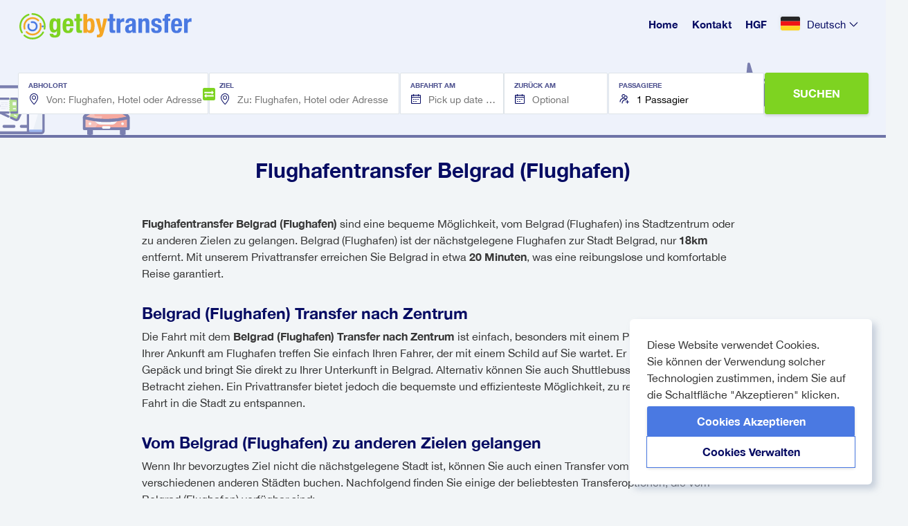

--- FILE ---
content_type: text/html; charset=UTF-8
request_url: https://getbytransfer.com/de/flughafen-belgrade-beg-transfers
body_size: 155463
content:

        
<!DOCTYPE html>
<html lang="de">
<head>
    <title>    Flughafentransfer Belgrad (Flughafen)
</title>
    <meta name="description" content="    Buchen Sie jetzt Ihren Flughafentransfer Belgrad (Flughafen)! Wählen Sie zwischen Privattransfer, Taxi und Shuttle-Service ab Belgrad (Flughafen).
">
        
    
                
                <meta property="og:title" content="Flughafentransfer Belgrad (Flughafen)">
<meta property="og:description" content="Belgrad (Flughafen) Transfere &amp; Taxi. Erschwinglicher und sicherer Transport von %station zu beliebten Zielen. Buchen Sie Ihren Transfer im Voraus und zahlen Sie bei der Ankunft.">
<meta property="og:type" content="Statisch">
<meta property="og:url" content="https://getbytransfer.com/de/flughafen-belgrade-beg-transfers">
<meta property="og:image" content="https://transfers.getbybus.com/default_seo_image.jpg">
<meta property="og:site_name" content="GetByTransfer">
<meta property="fb:app_id" content="https://www.facebook.com/getbybus">
<meta property="og:locale" content= de>
<meta property="og:image:width" content="1800">
<meta property="og:image:height" content="945">
<meta name="twitter:card" content="Statisch">
<meta name="twitter:site" content="@GetByBus">
<meta name="twitter:creator" content="@GetByBus">
<meta name="twitter:title" content="Flughafentransfer Belgrad (Flughafen)">
<meta name="twitter:description" content="Belgrad (Flughafen) Transfere & Taxi. Erschwinglicher und sicherer Transport von %station zu beliebten Zielen. Buchen Sie Ihren Transfer im Voraus und zahlen Sie bei der Ankunft.">
<meta name="twitter:image:src" content="https://transfers.getbybus.com/default_seo_image.jpg">
<meta name="twitter:domain" content="https://transfers.getbybus.com">
<meta property="twitter:image:width" content="1800">
<meta property="twitter:image:height" content="945">    <meta charset="utf-8">
    <meta name="apple-mobile-web-app-capable" content="yes">
    <meta name="mobile-web-app-capable" content="yes">
    <meta name="viewport" content="width=device-width, initial-scale=1.0">

            <link rel="stylesheet" href="/build/vite/assets/css/style-7dac8dfa.css"></link>

        <link rel="stylesheet" href="/build/vite/assets/css/main-4bc87cb9.css"></link>

<link rel="modulepreload" href="/build/vite/assets/js/_commonjsHelpers-de833af9.js"></link>

        <link rel="stylesheet" href="/build/vite/assets/css/cookie-consent-c4b794c9.css"></link>

            
    
                <link rel="icon" href="/build/frontend/images/favicons/favicon_16x16.8c0845d0.png" sizes="16x16">
        <link rel="icon" href="/build/frontend/images/favicons/favicon_32x32.22fc3d88.png" sizes="32x32">
        <link rel="icon" href="/build/frontend/images/favicons/favicon_96x96.495e19e1.png" sizes="96x96">
        <link rel="icon" href="/build/frontend/images/favicons/favicon_260x260.0fbdb6b0.png" sizes="96x96">
        <link rel="icon" href="/build/frontend/images/favicons/apple-touch-icon_114x114.png" sizes="16x16">
        <link rel="icon" href="/build/frontend/images/favicons/apple-touch-icon_144x144.png" sizes="144x144">
        <link rel="icon" href="/build/frontend/images/favicons/apple-touch-icon_180x180.png" sizes="180x180">
    
    <!-- Google Tag Manager -->
    <script>
        // Define dataLayer and the gtag function.
        window.dataLayer = window.dataLayer || [];
        function gtag(){dataLayer.push(arguments);}
        gtag('consent', 'default', {'ad_storage': 'granted', 'ad_user_data': 'granted', 'ad_personalization': 'granted', 'analytics_storage': 'granted'});
                gtag('set', 'url_passthrough', true);    </script>

    <script>(function (w,d,s,l,i){w[l]=w[l]||[];w[l].push({'gtm.start':new Date().getTime(),event:'gtm.js'});var f = d.getElementsByTagName(s)[0],j = d.createElement(s), dl = l != 'dataLayer' ? '&l=' + l : '';j.async = true;j.src = '//www.googletagmanager.com/gtm.js?id=' + i + dl;f.parentNode.insertBefore(j, f);})(window, document, 'script', 'dataLayer', 'GTM-WKWSZV');</script>

    <!-- Hotjar -->
                
    <script src="https://www.google.com/recaptcha/api.js" async defer></script>

                
            <!-- Add the canonical tag -->
                    <link rel="alternate" href="https://getbytransfer.com/en/belgrade-airport-transfers" hreflang="x-default"/>
        
        <!-- Generate alternate links for supported languages -->
                                    <link rel="alternate" href="https://getbytransfer.com/de/flughafen-belgrade-beg-transfers" hreflang="de"/>
                            <link rel="alternate" href="https://getbytransfer.com/en/belgrade-airport-transfers" hreflang="en"/>
                            <link rel="alternate" href="https://getbytransfer.com/es/traslados-del-aeropuerto-de-belgrado" hreflang="es"/>
                            <link rel="alternate" href="https://getbytransfer.com/fr/transferts-aeroport-belgrade" hreflang="fr"/>
                            <link rel="alternate" href="https://getbytransfer.com/it/transfer-aeroporto-belgrado" hreflang="it"/>
                    
        <!-- Add the canonical tag -->
                    <link rel="canonical" href="https://getbytransfer.com/de/flughafen-belgrade-beg-transfers"/>
            
</head>

<body class="page page-static page-station" id="static">

<noscript><iframe src="//www.googletagmanager.com/ns.html?id=GTM-WKWSZV" height="0" width="0" style="display:none;visibility:hidden"></iframe></noscript>

        

<main>
    <div id="root"
         data-locale="de"
         data-urls-object="{&quot;en&quot;:{&quot;homePage&quot;:{&quot;url&quot;:&quot;\/en&quot;,&quot;routeName&quot;:&quot;app_homepage&quot;,&quot;text&quot;:&quot;Home&quot;},&quot;contact&quot;:{&quot;url&quot;:&quot;\/en\/contact&quot;,&quot;routeName&quot;:&quot;app_contact&quot;,&quot;text&quot;:&quot;Contact&quot;},&quot;faq&quot;:{&quot;url&quot;:&quot;\/en\/faq&quot;,&quot;routeName&quot;:&quot;app_faq&quot;,&quot;text&quot;:&quot;FAQ&quot;},&quot;booking&quot;:{&quot;url&quot;:&quot;\/en\/booking\/&quot;,&quot;routeName&quot;:&quot;app_booking_index&quot;,&quot;text&quot;:&quot;&quot;},&quot;termsAndConditions&quot;:{&quot;url&quot;:&quot;\/en\/terms-and-conditions&quot;,&quot;routeName&quot;:&quot;app_terms_and_conditions&quot;,&quot;text&quot;:&quot;Terms &amp; Conditions&quot;},&quot;privacyPolicy&quot;:{&quot;url&quot;:&quot;\/en\/privacy-policy&quot;,&quot;routeName&quot;:&quot;app_privacy_policy&quot;,&quot;text&quot;:&quot;Privacy Policy&quot;}},&quot;de&quot;:{&quot;homePage&quot;:{&quot;url&quot;:&quot;\/de&quot;,&quot;routeName&quot;:&quot;app_homepage&quot;,&quot;text&quot;:&quot;Home&quot;},&quot;contact&quot;:{&quot;url&quot;:&quot;\/de\/kontakt&quot;,&quot;routeName&quot;:&quot;app_contact&quot;,&quot;text&quot;:&quot;Kontakt&quot;},&quot;faq&quot;:{&quot;url&quot;:&quot;\/de\/haeufig-gestellte-fragen&quot;,&quot;routeName&quot;:&quot;app_faq&quot;,&quot;text&quot;:&quot;HGF&quot;},&quot;booking&quot;:{&quot;url&quot;:&quot;\/de\/buchung\/&quot;,&quot;routeName&quot;:&quot;app_booking_index&quot;,&quot;text&quot;:&quot;&quot;},&quot;termsAndConditions&quot;:{&quot;url&quot;:&quot;\/de\/allgemeine-geschaeftsbedingungen&quot;,&quot;routeName&quot;:&quot;app_terms_and_conditions&quot;,&quot;text&quot;:&quot;AGB&quot;},&quot;privacyPolicy&quot;:{&quot;url&quot;:&quot;\/de\/datenschutz&quot;,&quot;routeName&quot;:&quot;app_privacy_policy&quot;,&quot;text&quot;:&quot;Datenschutz-Bestimmungen&quot;}},&quot;fr&quot;:{&quot;homePage&quot;:{&quot;url&quot;:&quot;\/fr&quot;,&quot;routeName&quot;:&quot;app_homepage&quot;,&quot;text&quot;:&quot;Home&quot;},&quot;contact&quot;:{&quot;url&quot;:&quot;\/fr\/contact&quot;,&quot;routeName&quot;:&quot;app_contact&quot;,&quot;text&quot;:&quot;Contact&quot;},&quot;faq&quot;:{&quot;url&quot;:&quot;\/fr\/foire-aus-questions&quot;,&quot;routeName&quot;:&quot;app_faq&quot;,&quot;text&quot;:&quot;FAQ&quot;},&quot;booking&quot;:{&quot;url&quot;:&quot;\/fr\/reservation\/&quot;,&quot;routeName&quot;:&quot;app_booking_index&quot;,&quot;text&quot;:&quot;&quot;},&quot;termsAndConditions&quot;:{&quot;url&quot;:&quot;\/fr\/conditions-generales&quot;,&quot;routeName&quot;:&quot;app_terms_and_conditions&quot;,&quot;text&quot;:&quot;Les Termes &amp; Conditions&quot;},&quot;privacyPolicy&quot;:{&quot;url&quot;:&quot;\/fr\/politique-de-confidentialite&quot;,&quot;routeName&quot;:&quot;app_privacy_policy&quot;,&quot;text&quot;:&quot;Politique de confidentialit\u00e9&quot;}},&quot;it&quot;:{&quot;homePage&quot;:{&quot;url&quot;:&quot;\/it&quot;,&quot;routeName&quot;:&quot;app_homepage&quot;,&quot;text&quot;:&quot;Home&quot;},&quot;contact&quot;:{&quot;url&quot;:&quot;\/it\/contatto&quot;,&quot;routeName&quot;:&quot;app_contact&quot;,&quot;text&quot;:&quot;Contatto&quot;},&quot;faq&quot;:{&quot;url&quot;:&quot;\/it\/domande-frequenti&quot;,&quot;routeName&quot;:&quot;app_faq&quot;,&quot;text&quot;:&quot;Domande frequenti&quot;},&quot;booking&quot;:{&quot;url&quot;:&quot;\/it\/prenotazione\/&quot;,&quot;routeName&quot;:&quot;app_booking_index&quot;,&quot;text&quot;:&quot;&quot;},&quot;termsAndConditions&quot;:{&quot;url&quot;:&quot;\/it\/termini-e-condizioni&quot;,&quot;routeName&quot;:&quot;app_terms_and_conditions&quot;,&quot;text&quot;:&quot;Termini &amp; Condizioni&quot;},&quot;privacyPolicy&quot;:{&quot;url&quot;:&quot;\/it\/informativa-sulla-privacy&quot;,&quot;routeName&quot;:&quot;app_privacy_policy&quot;,&quot;text&quot;:&quot;Politica sulla privacy&quot;}},&quot;es&quot;:{&quot;homePage&quot;:{&quot;url&quot;:&quot;\/es&quot;,&quot;routeName&quot;:&quot;app_homepage&quot;,&quot;text&quot;:&quot;Inicio&quot;},&quot;contact&quot;:{&quot;url&quot;:&quot;\/es\/contacto&quot;,&quot;routeName&quot;:&quot;app_contact&quot;,&quot;text&quot;:&quot;Contacto&quot;},&quot;faq&quot;:{&quot;url&quot;:&quot;\/es\/preguntas-frecuentes&quot;,&quot;routeName&quot;:&quot;app_faq&quot;,&quot;text&quot;:&quot;FAQ&quot;},&quot;booking&quot;:{&quot;url&quot;:&quot;\/es\/reserva\/&quot;,&quot;routeName&quot;:&quot;app_booking_index&quot;,&quot;text&quot;:&quot;&quot;},&quot;termsAndConditions&quot;:{&quot;url&quot;:&quot;\/es\/terminos-y-condiciones&quot;,&quot;routeName&quot;:&quot;app_terms_and_conditions&quot;,&quot;text&quot;:&quot;T\u00e9rminos &amp; Condiciones&quot;},&quot;privacyPolicy&quot;:{&quot;url&quot;:&quot;\/es\/politica-de-privacidad&quot;,&quot;routeName&quot;:&quot;app_privacy_policy&quot;,&quot;text&quot;:&quot;Politique de confidentialit\u00e9&quot;}}}"
         data-translations="{&quot;app&quot;:{&quot;base&quot;:{&quot;language&quot;:{&quot;en&quot;:&quot;English&quot;,&quot;fr&quot;:&quot;Fran\u00e7ais&quot;,&quot;de&quot;:&quot;Deutsch&quot;,&quot;es&quot;:&quot;Espa\u00f1ol&quot;,&quot;it&quot;:&quot;Italiano&quot;},&quot;link&quot;:{&quot;home&quot;:&quot;Home&quot;,&quot;category&quot;:&quot;Kategorien&quot;,&quot;search&quot;:&quot;Suchen&quot;,&quot;contact&quot;:&quot;Kontakt&quot;,&quot;transfers&quot;:&quot;Transfers&quot;,&quot;faq&quot;:&quot;HGF&quot;,&quot;termsAndConditions&quot;:&quot;AGB&quot;,&quot;privacyPolicy&quot;:&quot;Datenschutz-Bestimmungen&quot;},&quot;title&quot;:{&quot;contact&quot;:&quot;Kontakt&quot;,&quot;legal&quot;:&quot;\u00a9 2016 Sol Itum LLC. Warenzeichen und Marken sind das Eigentum des jeweiligen Eigent\u00fcmers..&quot;,&quot;siteBy&quot;:&quot;Seite von&quot;,&quot;about&quot;:&quot;\u00dcber uns&quot;,&quot;welcome&quot;:&quot;Willkommen!&quot;,&quot;mainTagline&quot;:&quot;Reisen mit privatem Transfer leicht gemacht&quot;,&quot;subTagline&quot;:&quot;Buchen Sie Ihr Fahrzeug und genie\u00dfen Sie Ihre Reise!&quot;,&quot;company&quot;:&quot;Firma&quot;,&quot;croatia&quot;:&quot;Kroatien&quot;,&quot;general&quot;:&quot;Allgemeines&quot;,&quot;connectWithUs&quot;:&quot;Besuchen Sie uns auch hier&quot;,&quot;helpNeeded&quot;:&quot;Hilfe ben\u00f6tigt?&quot;,&quot;contactOurCs&quot;:&quot;Kontaktieren Sie unseren Kundenservice&quot;,&quot;allRightsReserved&quot;:&quot;Alle Rechte vorbehalten.&quot;,&quot;chooseLang&quot;:&quot;W\u00e4hlen Sie Ihre gew\u00fcnschte Sprache&quot;,&quot;inPartnershipWith&quot;:&quot;In Partnerschaft mit&quot;},&quot;validation&quot;:{&quot;pleaseEnterTheRequiredFieldsFirst&quot;:&quot;Pflichtfelder bitte Ausf\u00fchlen!&quot;,&quot;somethingWentWrong&quot;:&quot;Something went wrong, please try again later.&quot;,&quot;refreshThePageAndTryAgain&quot;:&quot;Bitte aktualisieren Sie die Seite und versuchen Sie es erneut&quot;},&quot;generic&quot;:{&quot;goBack&quot;:&quot;Zur\u00fcck gehen&quot;,&quot;backToHome&quot;:&quot;Zur\u00fcck zur Startseite&quot;,&quot;refresh&quot;:&quot;Aktualisieren&quot;}},&quot;homepage&quot;:{&quot;title&quot;:&quot;Warum mit GetByTransfer buchen?&quot;,&quot;subtitle&quot;:&quot;Reisen, erkunden und genie\u00dfen Sie Europa mit einem professionellen, erschwinglichen T\u00fcr-zu-T\u00fcr Service&quot;,&quot;meetGreetTitle&quot;:&quot;Meet &amp; Greet&quot;,&quot;greatValueTitle&quot;:&quot;Tolles Preis-leistungs verh\u00e4ltnis&quot;,&quot;noHiddenFeesTitle&quot;:&quot;Keine versteckten Geb\u00fchren&quot;,&quot;doorToDoorTitle&quot;:&quot;T\u00fcr-zu-T\u00fcr&quot;,&quot;meetGreet&quot;:&quot;Fahrer wird auf Sie, mit einem Schild, das Ihren Namen anzeigt, warten.&quot;,&quot;greatValue&quot;:&quot;Transfers, die nicht Ihr Budget sprengen!&quot;,&quot;noHiddenFees&quot;:&quot;Der Preis, den Sie sehen, ist der Preis, den Sie zahlen.&quot;,&quot;doorToDoor&quot;:&quot;Damit Sie sich keine Gedanken machen m\u00fcssen, werden Sie direkt zu und von Ihrem Zielort gebracht&quot;,&quot;popularTransfers&quot;:&quot;Beliebte Flughafentransfers&quot;,&quot;reviewsTitle&quot;:&quot;Sehen Sie, was andere sagen&quot;},&quot;vehicles&quot;:{&quot;title&quot;:&quot;Ihr Transfer. Ihr Fahrzeug. Ihre Entscheidung&quot;,&quot;subtitle&quot;:&quot;Ein Fahrzeug f\u00fcr jede Gelegenheit.&quot;,&quot;standard&quot;:&quot;Standard&quot;,&quot;executive&quot;:&quot;Luxus&quot;,&quot;peopleCarrier&quot;:&quot;Personentransport&quot;,&quot;executivePeopleCarrier&quot;:&quot;Luxus personentransport&quot;,&quot;minibus&quot;:&quot;Kleinbus&quot;},&quot;contact&quot;:{&quot;form&quot;:{&quot;name&quot;:&quot;Name&quot;,&quot;phone&quot;:&quot;Telefonnummer&quot;,&quot;email&quot;:&quot;E-Mail&quot;,&quot;placeholder&quot;:&quot;Neue Nachricht hinzuf\u00fcgen&quot;,&quot;submit&quot;:&quot;Senden&quot;,&quot;captcha&quot;:&quot;Text aus dem Bild eingeben&quot;,&quot;success&quot;:&quot;Nachricht erfolgreich gesendet!&quot;,&quot;nameRequired&quot;:&quot;Das Namensfeld darf nicht leer bleiben.&quot;,&quot;phoneRequired&quot;:&quot;Bitte geben Sie vor der \u00dcbermittlung eine Telefonnummer an.&quot;,&quot;emailRequired&quot;:&quot;F\u00fcr die Einreichung ist eine E-Mail-Adresse erforderlich.&quot;,&quot;messageRequired&quot;:&quot;Bitte geben Sie vor dem Absenden eine Nachricht ein.&quot;,&quot;privacyPolicyRequired&quot;:&quot;Sie m\u00fcssen den Bedingungen und der Datenschutzrichtlinie zustimmen, um mit der Einreichung fortzufahren.&quot;},&quot;page&quot;:{&quot;path&quot;:&quot;\/kontakt&quot;,&quot;company&quot;:&quot;Unternehmensinformationen&quot;,&quot;description&quot;:&quot;Wir sind auch auf Socialmedia aktiv. Sie k\u00f6nnen uns auf folgenden Adressen finden:&quot;,&quot;phone&quot;:&quot;Support Telefon&quot;,&quot;email&quot;:&quot;E-Mail Adresse&quot;,&quot;details&quot;:&quot;Firmenbeschreibung&quot;,&quot;hours&quot;:&quot;Arbeitszeiten&quot;,&quot;days&quot;:&quot;Montag - Sonntag&quot;,&quot;message&quot;:&quot;Wir sind f\u00fcr Sie da.&quot;,&quot;messageDesc&quot;:&quot;Sie k\u00f6nnen die Antowrt auf Ihre Frage nicht in unseren HGF finden?&quot;,&quot;messageDesc2&quot;:&quot;Nutzen Sie das unten stehende Formular und wir werden uns so schnell wie m\u00f6glich bei Ihnen melden.&quot;,&quot;policyConfirm0&quot;:&quot;Ich habe die damit einverstanden&quot;,&quot;policyConfirm1&quot;:&quot;AGB&quot;,&quot;policyConfirm2&quot;:&quot;und&quot;,&quot;policyConfirm3&quot;:&quot;Datenschutzbestimmungen Gelesen&quot;,&quot;newsletterConsent&quot;:&quot;Ich bin damit einverstanden, gelegentlich Newsletter zu erhalten.&quot;,&quot;reviewMailConsent&quot;:&quot;Ich bin damit einverstanden, einen Trip Review Link zu erhalten.&quot;,&quot;termsOfService&quot;:&quot;Nutzungsbedingungen&quot;,&quot;recaptchaTerms&quot;:&quot;Diese Seite ist durch reCAPTCHA gesch\u00fctzt und es gelten die Datenschutzbestimmungen und Nutzungsbedingungen von Google %privacyPolicy% und %termsOfService%.&quot;},&quot;userMail&quot;:{&quot;messageSentTitle&quot;:&quot;Nachricht wurde gesendet&quot;,&quot;dear&quot;:&quot;Sehr geehrte\/r %person%&quot;,&quot;copySent&quot;:&quot;Wir haben eine Kopie Ihrer Nachricht an Ihre E-Mail Adresse geschickt:&quot;,&quot;messageSent&quot;:&quot;Ihre Nachricht wurde gesendet. Wir werden Sie in K\u00fcrze kontaktieren&quot;,&quot;note&quot;:&quot;BITTE BEACHTEN SIE:&quot;,&quot;workingHours&quot;:&quot;Die Arbeitszeit f\u00fcr unsere Beratungsstelle ist von Montag bis Sonntag von 08:00 bis 20:00 Uhr nach kroatischer Lokalzeit.&quot;,&quot;yourMessage&quot;:&quot;Ihre Nachricht&quot;}},&quot;cookies&quot;:{&quot;websiteUsesCookies&quot;:&quot;Diese Website verwendet Cookies.&quot;,&quot;youCanConsent&quot;:&quot;Sie k\u00f6nnen der Verwendung solcher Technologien zustimmen, indem Sie auf die Schaltfl\u00e4che \&quot;Akzeptieren\&quot; klicken.&quot;,&quot;cookiePreferences&quot;:&quot;Cookie-Einstellungen&quot;,&quot;acceptCookies&quot;:&quot;Cookies akzeptieren&quot;,&quot;manageCookies&quot;:&quot;Cookies verwalten&quot;,&quot;cookiePolicy&quot;:&quot;Cookie-Richtlinie&quot;,&quot;confirmAndProceed&quot;:&quot;Best\u00e4tigen und fortfahren&quot;,&quot;rejectAll&quot;:&quot;Alles ablehnen&quot;,&quot;alwaysActive&quot;:&quot;Immer aktiv&quot;,&quot;showDescription&quot;:&quot;Beschreibung anzeigen&quot;,&quot;hideDescription&quot;:&quot;Beschreibung ausblenden&quot;,&quot;requiredCookies&quot;:&quot;Erforderliche Cookies&quot;,&quot;performanceCookies&quot;:&quot;Leistungscookies&quot;,&quot;cookiePolicyDescription&quot;:&quot;Wenn Sie die Website besuchen, kann sie Informationen in Ihrem Browser speichern oder abrufen, haupts\u00e4chlich in Form von Cookies.Diese Informationen k\u00f6nnen sich auf Sie, Ihre Vorlieben, Ihr Ger\u00e4t oder darauf beziehen, wie die Website so funktionieren soll, wie Sie es erwarten.Die Informationen identifizieren Sie normalerweise nicht direkt, k\u00f6nnen Ihnen jedoch ein pers\u00f6nlicheres Web-Erlebnis bieten. Sie k\u00f6nnen sich daf\u00fcr entscheiden, bestimmte Arten von Cookies nicht zuzulassen. Klicken Sie auf die verschiedenen Kategorien, um mehr zu erfahren und unsere Standardeinstellungen zu \u00e4ndern. Sie sollten jedoch wissen, dass das Blockieren einiger Arten von Cookies Auswirkungen auf Ihre Erfahrung auf der Website und auf die von uns angebotenen Dienste haben kann.&quot;,&quot;requiredCookiesDescription&quot;:&quot;Diese Cookies sind notwendig, damit die Website funktioniert, und k\u00f6nnen in unseren Systemen nicht deaktiviert werden. Sie werden in der Regel nur als Reaktion auf von Ihnen get\u00e4tigte Aktionen festgelegt, die einer Anforderung von Diensten gleichkommen, wie z. B. das Festlegen Ihrer Datenschutzeinstellungen, das Anmelden oder das Ausf\u00fcllen von Formularen. Sie k\u00f6nnen Ihren Browser so einstellen, dass er Sie \u00fcber diese Cookies informiert oder sie blockiert, aber einige Teile der Website funktionieren dann m\u00f6glicherweise nicht.&quot;,&quot;performanceCookiesDescription&quot;:&quot;Diese Cookies erm\u00f6glichen es uns, Besuche und Verkehrsquellen zu z\u00e4hlen, damit wir die Leistung unserer Website messen und verbessern k\u00f6nnen. Sie helfen uns zu erfahren, welche Seiten am beliebtesten und am wenigsten beliebt sind und wie Besucher sich auf der Website bewegen. Alle Informationen, die diese Cookies sammeln, werden aggregiert und sind daher anonym.&quot;},&quot;booking&quot;:{&quot;sidebar&quot;:{&quot;header&quot;:&quot;Sintesi del Viaggio&quot;},&quot;expired&quot;:{&quot;title&quot;:&quot;Ihre Suchergebnisse sind veraltet&quot;,&quot;message&quot;:&quot;Um die Echtzeitverf\u00fcgbarkeit und Preise zu sehen, aktualisieren Sie bitte Ihre Suchergebnisse&quot;,&quot;button&quot;:&quot;Suchergebnisse aktualisieren&quot;},&quot;path_params&quot;:{&quot;tomorrow&quot;:&quot;morgen&quot;,&quot;booking&quot;:&quot;prenotazione&quot;},&quot;chooseVehicle&quot;:{&quot;loader&quot;:{&quot;1st&quot;:&quot;Suchen&quot;,&quot;2nd&quot;:&quot;Sortieren&quot;,&quot;3rd&quot;:&quot;Alles erledigt&quot;},&quot;bestValue&quot;:&quot;Bester Wert&quot;,&quot;exclusive&quot;:&quot;Exklusiv&quot;,&quot;ratings&quot;:&quot;Die Bewertung basiert auf Bewertungen, die Passagiere f\u00fcr diesen Partner hinterlassen haben.&quot;,&quot;sidebar&quot;:{&quot;title&quot;:&quot;Ausgew\u00e4hlte Reisedetails&quot;,&quot;departure&quot;:{&quot;date&quot;:&quot;Ab %departure_station% am %date%&quot;,&quot;hour&quot;:&quot;um %hour%&quot;},&quot;destination&quot;:{&quot;date&quot;:&quot;Nach %destination_station% am %date%&quot;,&quot;hour&quot;:&quot;um %hour%&quot;}},&quot;showMore&quot;:&quot;Zeige %number% weitere Optionen&quot;,&quot;hideMore&quot;:&quot;Blende %number% weitere Optionen aus&quot;,&quot;selectDate&quot;:&quot;Datum ausw\u00e4hlen&quot;,&quot;bookNow&quot;:&quot;Jetzt buchen&quot;,&quot;seeMore&quot;:&quot;Mehr anzeigen&quot;,&quot;enterFullAddress&quot;:&quot;Vollst\u00e4ndige Adresse eingeben&quot;,&quot;confirmInfo&quot;:&quot;Informationen best\u00e4tigen&quot;,&quot;selectTrip&quot;:&quot;Reise ausw\u00e4hlen&quot;,&quot;from&quot;:&quot;von&quot;,&quot;heading&quot;:&quot;Ziel ausw\u00e4hlen&quot;,&quot;oneWay&quot;:&quot;Einwegtransfer&quot;,&quot;recommended&quot;:&quot;Empfohlen&quot;,&quot;class&quot;:&quot;Fahrzeugklasse&quot;,&quot;suitcase&quot;:&quot;Koffer&quot;,&quot;suitcases&quot;:&quot;Koffer&quot;,&quot;selected&quot;:&quot;Ausgew\u00e4hlt&quot;,&quot;transferInfo&quot;:&quot;Transferinformationen&quot;,&quot;upTo&quot;:&quot;Bis zu&quot;,&quot;transferCost&quot;:&quot;Transferkosten&quot;,&quot;feesAndTaxesIncluded&quot;:&quot;Geb\u00fchren und Steuern inklusive&quot;,&quot;price&quot;:&quot;Preis pro Fahrzeug&quot;,&quot;doorToDoor&quot;:&quot;T\u00fcr-zu-T\u00fcr Service&quot;,&quot;nameSign&quot;:&quot;Namensschild&quot;,&quot;noChargeFlightDelay&quot;:&quot;Keine zus\u00e4tzlichen Kosten bei Flugversp\u00e4tungen&quot;,&quot;fastSafe&quot;:&quot;Schnell und sicher&quot;,&quot;skippers&quot;:&quot;Efahrene Skipper&quot;,&quot;luggage&quot;:&quot;Geschlossener Gep\u00e4ckraum&quot;,&quot;select&quot;:&quot;Ausw\u00e4hlen&quot;,&quot;premium&quot;:&quot;Premium&quot;,&quot;seater&quot;:&quot;sitzer&quot;,&quot;selectDepartureDate&quot;:&quot;Reisedatum ausw\u00e4hlen&quot;,&quot;orSimilar&quot;:&quot;oder \u00e4hnlich&quot;,&quot;seeAllResults&quot;:&quot;Alle Ergebnisse anzeigen&quot;},&quot;search&quot;:{&quot;updateSearch&quot;:&quot;Suche aktualisieren&quot;,&quot;missingInformation&quot;:&quot;Fehlende Informationen&quot;,&quot;notifications&quot;:{&quot;pricesMayVary&quot;:{&quot;forSomeOfTheOffers&quot;:&quot;Bei einigen Transferangeboten k\u00f6nnen sich die Preise \u00e4ndern, wenn Sie genaue Adressen f\u00fcr Ihre Fahrt eingeben.&quot;,&quot;fixedRate&quot;:&quot;Festpreisangebote&quot;,&quot;eligibleForImmediateBooking&quot;:&quot;sind f\u00fcr sofortige Buchungen berechtigt.&quot;}},&quot;noResults&quot;:{&quot;title&quot;:&quot;Entschuldigung, wir konnten keine private Transferverbindung finden&quot;,&quot;description&quot;:&quot;Aktuell haben wir keine privaten Transferlinien, die die Strecke von %fromPlace% nach %toPlace% bedienen.&quot;,&quot;updateYourSearchOrContact&quot;:&quot;Aktualisieren Sie Ihre Suche oder kontaktieren Sie unser&quot;,&quot;customerSupportTeam&quot;:&quot;Kundensupport-Team&quot;},&quot;addMissingAddress&quot;:&quot;Add Missing Address&quot;,&quot;enterCityAddress&quot;:&quot;Please enter your city address to continue&quot;,&quot;addMissingDateTime&quot;:&quot;Add Missing Date &amp; Time&quot;,&quot;enterPickUpTime&quot;:&quot;Please enter pick-up time to continue&quot;,&quot;addMissingDetails&quot;:&quot;Add Missing Details&quot;,&quot;missingCityAndPickUpTime&quot;:&quot;Both the city address and pick-up time are missing. Please fill in these details to continue&quot;,&quot;incompleteLoader&quot;:&quot;Bitte warten Sie noch einen Moment, w\u00e4hrend wir die neuesten Transferangebote pr\u00fcfen.&quot;,&quot;confirm&quot;:&quot;Best\u00e4tigen und Ergebnisse aktualisieren&quot;,&quot;incompleteAddress&quot;:{&quot;title&quot;:&quot;Adresse hinzuf\u00fcgen&quot;,&quot;description&quot;:&quot;Bitte geben Sie Ihre Adresse ein, um fortzufahren. Die Ergebnisse werden nach Best\u00e4tigung aktualisiert.&quot;},&quot;incompleteDateAndTime&quot;:{&quot;title&quot;:&quot;Datum und Uhrzeit hinzuf\u00fcgen&quot;,&quot;description&quot;:&quot;Bitte geben Sie das Datum und die Uhrzeit ein, um fortzufahren. Die Ergebnisse werden nach Best\u00e4tigung aktualisiert.&quot;},&quot;incompleteDateAndAdress&quot;:{&quot;title&quot;:&quot;Fehlende Details hinzuf\u00fcgen&quot;,&quot;description&quot;:&quot;Sowohl die Adresse als auch das Datum fehlen. Bitte f\u00fcllen Sie diese Details aus, um fortzufahren. Die Ergebnisse werden nach Best\u00e4tigung aktualisiert.&quot;}},&quot;form&quot;:{&quot;flightNumberLabel&quot;:&quot;Flugnummer&quot;,&quot;required&quot;:&quot;erforderlich&quot;,&quot;addFor&quot;:&quot;Hinzuf\u00fcgen f\u00fcr&quot;,&quot;free&quot;:&quot;Frei&quot;,&quot;freeOfCharge&quot;:&quot;Kostenlos&quot;,&quot;addAmenity&quot;:&quot;F\u00fcgen Sie %Amenity% hinzu&quot;,&quot;additionalNotes&quot;:&quot;Zus\u00e4tzliche Hinweise&quot;,&quot;leaveAComment&quot;:&quot;Hinterlassen Sie einen Kommentar&quot;,&quot;includeAnyAdditionalInstructionsForYourDriver&quot;:&quot;F\u00fcgen Sie Ihrem Fahrer zus\u00e4tzliche Anweisungen hinzu&quot;,&quot;additionalComment&quot;:&quot;Zus\u00e4tzlicher Kommentar&quot;,&quot;hour&quot;:&quot;Zeit&quot;,&quot;emptyAlert&quot;:&quot;Bitte f\u00fcllen Sie alle erforderlichen Felder aus&quot;,&quot;name&quot;:&quot;Vorname&quot;,&quot;lastName&quot;:&quot;Nachname&quot;,&quot;country&quot;:&quot;Aufenthaltsland&quot;,&quot;countryCode&quot;:&quot;L\u00e4ndercode z.B. (+44)&quot;,&quot;selectCountry&quot;:&quot;Land ausw\u00e4hlen&quot;,&quot;phoneNumber&quot;:&quot;z. B. +49 152 12345678&quot;,&quot;mobile&quot;:&quot;Handy Nummer&quot;,&quot;email&quot;:&quot;E-Mail&quot;,&quot;repeated&quot;:&quot;wiederholte E-Mail&quot;,&quot;start&quot;:&quot;Abholadresse&quot;,&quot;startMap&quot;:&quot;Abholadresse&quot;,&quot;startLongitude&quot;:&quot;Startort L\u00e4ngengrad&quot;,&quot;startLatitude&quot;:&quot;Startort Breitengrad&quot;,&quot;destination&quot;:&quot;Ausstiegsadresse&quot;,&quot;destinationMap&quot;:&quot;Ausstiegsadresse&quot;,&quot;destinationLongitude&quot;:&quot;Zielort L\u00e4ngengrad&quot;,&quot;destinationLatitude&quot;:&quot;Zielort Breitengrad&quot;,&quot;pickUpDate&quot;:&quot;Abholdatum&quot;,&quot;pickUpTime&quot;:&quot;Abholzeit&quot;,&quot;flightNumber&quot;:&quot;Flugnummer hinzuf\u00fcgen&quot;,&quot;childSeat&quot;:&quot;Kindersitz&quot;,&quot;extraBags&quot;:&quot;Extra Gep\u00e4ck&quot;,&quot;bicycle&quot;:&quot;Fahrrad&quot;,&quot;musicalInstrument&quot;:&quot;Musikinstrument&quot;,&quot;pets&quot;:&quot;Haustiere&quot;,&quot;wheelchair&quot;:&quot;Rollstuhl&quot;,&quot;returnTrip&quot;:&quot;R\u00fcckreise&quot;,&quot;captcha&quot;:&quot;Text aus dem Bild eingeben&quot;,&quot;comment&quot;:&quot;Kommentar&quot;,&quot;button&quot;:&quot;Buchen&quot;,&quot;vehicleGroup&quot;:&quot;Fahrzeuggruppe&quot;,&quot;placeholder&quot;:&quot;Wenn Sie dem Fahrer eine Notiz hinzuf\u00fcgen m\u00f6chten, k\u00f6nnen Sie dies hier tun.&quot;,&quot;numberOfPeople&quot;:&quot;Passagiere&quot;,&quot;paymentMethod&quot;:&quot;Zahlungsmethode&quot;,&quot;paymentMethodCash&quot;:&quot;Barzahlung&quot;,&quot;noPickupPlaceFound&quot;:&quot;Keine Ergebnisse gefunden&quot;,&quot;paymentMethodCreditCardOnly&quot;:&quot;Vollst\u00e4ndige Zahlung mit Kreditkarte&quot;,&quot;paymentMethodDeposit&quot;:&quot;Vorauszahlung + Barzahlung an den Fahrer&quot;,&quot;adminNote&quot;:&quot;Administratorhinweis&quot;,&quot;selectPaymentMethod&quot;:&quot;Zahlungsmethode ausw\u00e4hlen&quot;,&quot;transferPriceBreakdown&quot;:&quot;Preisaufschl\u00fcsselung des Transfers&quot;,&quot;selectTime&quot;:&quot;Zeit ausw\u00e4hlen&quot;,&quot;TermsAndConditions&quot;:&quot;Ich habe die &lt;a target=\&quot;_blank\&quot; href=\&quot;\/:locale\/:path\&quot;&gt;Gesch\u00e4ftsbedingungen&lt;\/a&gt; und die &lt;a target=\&quot;_blank\&quot; href=\&quot;\/:locale\/datenschutz\&quot;&gt;Datenschutzerkl\u00e4rung gelesen und akzeptiere sie&lt;\/a&gt;.&quot;,&quot;transferInfo&quot;:&quot;Transferinformationen&quot;,&quot;returnTransferInfo&quot;:&quot;R\u00fccktransferinformationen&quot;,&quot;transferCost&quot;:&quot;Transferkosten&quot;,&quot;additionalRequirements&quot;:&quot;Zus\u00e4tzliche Anforderungen&quot;,&quot;transferDetails&quot;:&quot;Transferdetails&quot;,&quot;needReturn&quot;:&quot;Ben\u00f6tigen Sie einen R\u00fccktransfer?&quot;,&quot;addReturn&quot;:&quot;R\u00fccktransfer hinzuf\u00fcgen&quot;,&quot;removeReturn&quot;:&quot;RR\u00fccktransfer entfernen&quot;,&quot;backToVehicle&quot;:&quot;Zur\u00fcck zur Fahrzeugauswahl&quot;,&quot;around&quot;:&quot;Ungef\u00e4hr&quot;,&quot;total&quot;:&quot;Gesamt&quot;,&quot;return&quot;:&quot;Zur\u00fcck&quot;,&quot;oneWay&quot;:&quot;Einweg&quot;,&quot;contactInformation&quot;:&quot;Kontaktdaten&quot;,&quot;returnTransferDetails&quot;:&quot;R\u00fccktransferdetails&quot;,&quot;heading&quot;:&quot;Fahrzeug ausw\u00e4hlen&quot;,&quot;feesAndTaxes&quot;:&quot;Geb\u00fchren und Steuern sind inbegriffen&quot;,&quot;newsletter&quot;:&quot;Subscribe to the newsletter&quot;,&quot;review&quot;:&quot;Ich stimme zu, einen Bewertungslink zu erhalten.&quot;,&quot;nameError&quot;:&quot;Bitte geben Sie zuerst Ihren Namen ein.&quot;,&quot;surnameError&quot;:&quot;Bitte geben Sie zuerst Ihren Nachnamen ein.&quot;,&quot;emailError&quot;:&quot;Bitte geben Sie Ihre E-Mail-Adresse ein.&quot;,&quot;mobileError&quot;:&quot;G\u00fcltige Nummer mit L\u00e4ndervorwahl eingeben.&quot;,&quot;flightError&quot;:&quot;Bitte geben Sie Ihre Flugnummer ein.&quot;,&quot;dateError&quot;:&quot;Geben Sie ein g\u00fcltiges Abholdatum ein.&quot;,&quot;timeError&quot;:&quot;Geben Sie eine g\u00fcltige Abholzeit ein.&quot;,&quot;returnDateError&quot;:&quot;Geben Sie ein g\u00fcltiges R\u00fcckgabe-Abholdatum ein.&quot;,&quot;returnTimeError&quot;:&quot;Geben Sie eine g\u00fcltige R\u00fcckgabe-Abholzeit ein.&quot;,&quot;pickUpAddressError&quot;:&quot;Geben Sie eine g\u00fcltige Abholadresse ein.&quot;,&quot;dropOffAddressError&quot;:&quot;Geben Sie eine g\u00fcltige Zieladresse ein.&quot;,&quot;returnPickUpAddressError&quot;:&quot;Geben Sie eine g\u00fcltige R\u00fcckgabe-Abholadresse ein.&quot;,&quot;returnDropOffAddressError&quot;:&quot;Geben Sie eine g\u00fcltige R\u00fcckgabe-Zieladresse ein.&quot;,&quot;paymentError&quot;:&quot;W\u00e4hlen Sie eine Zahlungsmethode aus.&quot;,&quot;termsError&quot;:&quot;Bitte stimmen Sie der Datenschutzerkl\u00e4rung und den Gesch\u00e4ftsbedingungen zu.&quot;,&quot;threeDSecureError&quot;:&quot;Die 3D Secure-Verifizierung ist fehlgeschlagen. Bitte versuchen Sie es erneut, oder verwenden Sie eine andere Zahlungsmethode.&quot;,&quot;genericDecline&quot;:&quot;Die Zahlungsberechtigung wurde von Ihrer ausgebenden Bank abgelehnt. Bitte versuchen Sie es mit einer anderen Karte oder kontaktieren Sie Ihre Bank f\u00fcr weitere Hilfe.&quot;,&quot;stripeError&quot;:&quot;Etwas ist schiefgegangen, dies k\u00f6nnte ein Stripe-Fehler sein, bitte versuchen Sie es sp\u00e4ter erneut.&quot;,&quot;cardCharged&quot;:&quot;Ihre Karte wird belastet&quot;,&quot;remainingAmountToPay&quot;:&quot;Verbleibender Betrag, der dem Fahrer zu zahlen ist&quot;},&quot;confirmation&quot;:{&quot;confirmation&quot;:&quot;Zahlungsdetails eingeben&quot;,&quot;bookingNo&quot;:&quot;Buchungsanfrage Nr: #&quot;,&quot;thankYouForBooking&quot;:&quot;Vielen Dank f\u00fcr Ihre Buchung bei GetByTransfer.&quot;,&quot;detailsSentToEmail&quot;:&quot;Alle Transferdetails werden in K\u00fcrze an&quot;,&quot;shortly&quot;:&quot;gesendet.&quot;,&quot;feelFree&quot;:&quot;Falls Sie weitere Fragen haben, &lt;a href=\&quot;\/de\/kontakt\&quot;&gt;k\u00f6nnen Sie sich gerne an uns wenden.&lt;\/a&gt;&quot;,&quot;amountPaid&quot;:&quot;Bezahlter Betrag&quot;,&quot;amountRemaining&quot;:&quot;Verbleibender Betrag&quot;,&quot;total&quot;:&quot;Gesamt&quot;,&quot;backToHome&quot;:&quot;Zur\u00fcck zur Startseite&quot;},&quot;title&quot;:{&quot;total&quot;:&quot;Totale Transfer Kosten&quot;,&quot;error&quot;:&quot;Sie haben das Suchformular nicht richtig ausgef\u00fcllt, bitte versuchen Sie es erneut.&quot;,&quot;notProvidingRoute&quot;:&quot;Leider bieten wir keine Transfers f\u00fcr die gesuchte Route an.&quot;,&quot;mistypedStationNames&quot;:&quot;Die Stadtnamen wurden wahrscheinlich falsch geschrieben.&quot;,&quot;errorSub3&quot;:&quot;Bitte versuchen Sie einen anderen Weg auszuw\u00e4hlen.&quot;,&quot;noCars&quot;:&quot;Momentan haben wir keine verf\u00fcgbaren Fahrzeuge.&quot;,&quot;choose&quot;:&quot;W\u00e4hlen Sie das Fahrzeug f\u00fcr Ihren Transfer indem Sie auf das Bild klicken&quot;,&quot;vehicle&quot;:&quot;Transferfahrzeug&quot;,&quot;contact&quot;:&quot;Kontaktinformationen&quot;,&quot;details&quot;:&quot;Pers\u00f6nliche Daten&quot;,&quot;mobile&quot;:&quot;Hinweis: Bitte stellen Sie sicher, dass Ihre Handynummer korrekt ist, da wir Sie m\u00f6glicherweise bez\u00fcglich Ihres Tranfers kontaktieren.&quot;,&quot;outbound&quot;:&quot;Ausgehender Privat-Transfer&quot;,&quot;outboundDetails&quot;:&quot;Details zu Ihrem Transfer&quot;,&quot;return&quot;:&quot;Privater R\u00fccktransfer&quot;,&quot;warningNotification&quot;:&quot;Warnmeldung&quot;,&quot;cancelTransfer&quot;:&quot;Welchen Transfer m\u00f6chten Sie absagen?&quot;,&quot;cancelNote&quot;:&quot;Bitte beachten Sie, dass durch das Stornieren des ersten Transfers eventuelle Rabatte f\u00fcr die R\u00fcckfahrt entfernt werden.&quot;,&quot;cancelNotAllowed&quot;:&quot;Eine Stornierung ist derzeit nicht zul\u00e4ssig.&quot;,&quot;noVehicle&quot;:&quot;Finde verf\u00fcgbare Fahrzeuge f\u00fcr diese Route &lt;a href=\&quot;%href%\&quot;&gt;hier&lt;\/a&gt;.&quot;,&quot;firstTransfer&quot;:&quot;Erster Transfer&quot;,&quot;outboundTransfer&quot;:&quot;Ausgehende \u00dcberweisung&quot;,&quot;additionalRideAmenities&quot;:&quot;Zus\u00e4tzliche Fahrtannehmlichkeiten&quot;,&quot;returnTransfer&quot;:&quot;R\u00fccktransfer&quot;,&quot;both&quot;:&quot;Beide&quot;},&quot;subtitle&quot;:{&quot;noVehicle&quot;:&quot;Bitte f\u00fcllen Sie das Formular unten aus und wir werden Ihnen eine E-mail mit Preis und Fahrzeug Vorschl\u00e4gen schicken.&quot;}},&quot;search&quot;:{&quot;form&quot;:{&quot;dateLabel&quot;:&quot;Datum&quot;,&quot;timeLabel&quot;:&quot;Uhrzeit&quot;,&quot;confirmDateTime&quot;:&quot;Best\u00e4tigen und aktualisieren&quot;,&quot;leavingAt&quot;:&quot;Abfahrt um:&quot;,&quot;button&quot;:&quot;Suchen&quot;,&quot;from&quot;:&quot;Von: Flughafen, Hotel oder Adresse&quot;,&quot;to&quot;:&quot;Zu: Flughafen, Hotel oder Adresse&quot;,&quot;cityAirportStation&quot;:&quot;Please provide exact address or select a nearby place&quot;,&quot;pickUpLocation&quot;:&quot;Abholort&quot;,&quot;destinationLocation&quot;:&quot;Ziel&quot;,&quot;departingOn&quot;:&quot;Abfahrt am&quot;,&quot;returningOn&quot;:&quot;Zur\u00fcck am&quot;,&quot;optional&quot;:&quot;Optional&quot;,&quot;date&quot;:&quot;Pick up date and time&quot;,&quot;text&quot;:&quot;Your driver will be ready and waiting&quot;,&quot;passengers&quot;:&quot;Passagiere&quot;,&quot;departureError&quot;:&quot;Bitte geben Sie zuerst Ihre Abholadresse ein&quot;,&quot;destinationError&quot;:&quot;Bitte geben Sie Ihre Zieladresse ein&quot;,&quot;dateError&quot;:&quot;Bitte w\u00e4hlen Sie Ihr Abreisedatum aus&quot;,&quot;timeError&quot;:&quot;Bitte w\u00e4hlen Sie Ihre Abfahrtszeit aus&quot;,&quot;passenger&quot;:&quot;{0} Passagiere|{1} Passagier|[2,Inf] Passagiere&quot;}},&quot;website&quot;:{&quot;default&quot;:{&quot;title&quot;:&quot;Transfers von Flugh\u00e4fen und Marinas - g\u00fcnstig und zuverl\u00e4ssig&quot;,&quot;description&quot;:&quot;G\u00fcnstige Transfers von Flugh\u00e4fen, Marinas und Urlaubsdestinationen, private Transfers mit dem Auto oder Minibus, finden Sie hier Ihren g\u00fcnstigen Flughafentransfer.&quot;,&quot;keywords&quot;:null},&quot;contact&quot;:{&quot;title&quot;:&quot;Contact | GetByTransfer&quot;,&quot;description&quot;:&quot;Bitte z\u00f6gern Sie nicht uns \u00fcber unser Kontaktformular zu kontaktieren.&quot;,&quot;keywords&quot;:null},&quot;booking&quot;:{&quot;title&quot;:&quot;Booking | GetByTransfer&quot;,&quot;description&quot;:&quot;Suchen und finden Sie hier Ihren Transfer, einfaches Buchen von Transfers von vielen Flugh\u00e4fen und europ\u00e4ischen St\u00e4dten aus, Transfers mit privatem Fahrer.&quot;,&quot;keywords&quot;:null}},&quot;static&quot;:{&quot;hour&quot;:&quot;Stunde&quot;,&quot;hours&quot;:&quot;Stunden&quot;,&quot;minutes&quot;:&quot;Minuten&quot;,&quot;form&quot;:{&quot;button&quot;:&quot;Zur Buchung&quot;}},&quot;seo&quot;:{&quot;default&quot;:{&quot;title&quot;:&quot;Transfers von Flugh\u00e4fen und Marinas - g\u00fcnstig und zuverl\u00e4ssig&quot;,&quot;description&quot;:&quot;G\u00fcnstige Transfers von Flugh\u00e4fen, Marinas und Urlaubsdestinationen, private Transfers mit dem Auto oder Minibus, finden Sie hier Ihren g\u00fcnstigen Flughafentransfer.&quot;,&quot;keywords&quot;:null,&quot;type&quot;:&quot;Webseite&quot;,&quot;twitterType&quot;:&quot;Webseite&quot;},&quot;contact&quot;:{&quot;title&quot;:&quot;Kontakt | GetByTransfer&quot;,&quot;description&quot;:&quot;Bitte z\u00f6gern Sie nicht uns \u00fcber unser Kontaktformular zu kontaktieren.&quot;,&quot;keywords&quot;:null,&quot;type&quot;:&quot;Kontakt&quot;,&quot;twitterType&quot;:&quot;Kontakt&quot;},&quot;booking&quot;:{&quot;title&quot;:&quot;Booking | GetByTransfer&quot;,&quot;description&quot;:&quot;Suchen und finden Sie hier Ihren Transfer, einfaches Buchen von Transfers von vielen Flugh\u00e4fen und europ\u00e4ischen St\u00e4dten aus, Transfers mit privatem Fahrer.&quot;,&quot;keywords&quot;:null,&quot;type&quot;:&quot;Buchung&quot;,&quot;twitterType&quot;:&quot;Buchung&quot;},&quot;staticPage&quot;:{&quot;type&quot;:&quot;Statisch&quot;,&quot;twitterType&quot;:&quot;Statisch&quot;}},&quot;email&quot;:{&quot;default&quot;:{&quot;hello&quot;:&quot;Hallo&quot;,&quot;dear&quot;:&quot;Hallo&quot;,&quot;new&quot;:&quot;Neu&quot;,&quot;booking&quot;:&quot;Ihre Buchungsinformationen sind unten aufgelistet.&quot;,&quot;price&quot;:&quot;Buchungspreis:&quot;,&quot;transferPrice&quot;:&quot;Transferpreis:&quot;,&quot;transferNetPrice&quot;:&quot;Transferpreis (Netto):&quot;,&quot;possiblePrice&quot;:&quot;Buchungspreis:&quot;,&quot;amountPaid&quot;:&quot;Bezahlt:&quot;,&quot;restToPay&quot;:&quot;Noch zu zahlen&quot;,&quot;depositPaymentHandleWithDriver&quot;:&quot;Die Zahlung wird am Ende Ihres Transfers mit dem Fahrer abgewickelt. Bitte bringen Sie am Tag des Transfers den richtigen Betrag in bar mit.&quot;,&quot;cashPaymentHandleWithDriver&quot;:&quot;Die Zahlung wird am Ende Ihres Transfers mit dem Fahrer abgewickelt. Bitte bringen Sie am Tag des Transfers den genauen Betrag in bar mit.&quot;,&quot;info&quot;:&quot;Bei weiteren Fragen k\u00f6nnnen Sie sich per E-Mail an uns wenden.&quot;,&quot;services&quot;:&quot;Vielen Dank f\u00fcr die Nutzung unserer Dienste.&quot;,&quot;your&quot;:&quot;Ihr&quot;,&quot;signature&quot;:&quot;GetByTransfer Team&quot;,&quot;forAnyQuestions&quot;:&quot;Bei Fragen oder Anfragen z\u00f6gern Sie nicht&quot;,&quot;contactUs&quot;:&quot;uns zu kontaktieren.&quot;,&quot;contactInfo&quot;:&quot;Kontaktinformation&quot;,&quot;gbtSupportTeam&quot;:&quot;GetByTransfer Support-team&quot;,&quot;enjoy&quot;:&quot;Genie\u00dfen Sie Ihre GetByTransfer Erfahrung!&quot;,&quot;dayAwayNotice&quot;:&quot;Nur noch ein Tag bis zu Ihrem Transfer.&quot;,&quot;usefulInfo&quot;:&quot;Hier finden Sie einige n\u00fctzliche Informationen zu Ihrem Transfer.&quot;,&quot;transferService&quot;:&quot;Transfer service&quot;,&quot;transferCompany&quot;:&quot;Unternehmen&quot;,&quot;requestedRoute&quot;:&quot;Angeforderte Route&quot;,&quot;paymentMethod&quot;:&quot;Zahlungsmethode&quot;,&quot;paymentStatus&quot;:&quot;Zahlungsstatus&quot;,&quot;onTheSpotPayment&quot;:&quot;Barzahlung vor Ort&quot;,&quot;cardDepositPayment&quot;:&quot;Vorauszahlung + Barzahlung an den Fahrer&quot;,&quot;cardPayment&quot;:&quot;Vollst\u00e4ndige Zahlung mit Kreditkarte&quot;,&quot;transferId&quot;:&quot;Transfer ID&quot;,&quot;confirmationNumber&quot;:&quot;Best\u00e4tigungsnummer&quot;,&quot;confirmationNumberReturn&quot;:&quot;R\u00fcckgabebest\u00e4tigungsnummer&quot;,&quot;pickupInstructions&quot;:&quot;Abholanweisungen&quot;,&quot;clientName&quot;:&quot;Kunde&quot;,&quot;mobileNumber&quot;:&quot;Mobiltelefon&quot;,&quot;transferOffer&quot;:&quot;Transferangebot&quot;,&quot;transferUpdates&quot;:&quot;Transfer Aktualisierung&quot;,&quot;transferCancellation&quot;:&quot;Transfer stornieren&quot;,&quot;cancelled&quot;:&quot;Stonierter&quot;,&quot;cancelledTransfer&quot;:&quot;Stonierter transfer&quot;,&quot;username&quot;:&quot;Benutzername&quot;,&quot;password&quot;:&quot;Passwort&quot;,&quot;outboundDetails&quot;:&quot;Details zu ausgehendem Transfer&quot;,&quot;returnDetails&quot;:&quot;R\u00fccktransferdetails&quot;,&quot;partner&quot;:&quot;Partner&quot;,&quot;totalPrice&quot;:&quot;Gesamtpreis&quot;,&quot;amountToChargeTheClient&quot;:&quot;Betrag, den dem Kunden in Rechnung gestellt werden soll&quot;,&quot;doNotChargeTheClient&quot;:&quot;Den Kunden nicht berechnen&quot;,&quot;remainingAmountToPay&quot;:&quot;Verbleibender Betrag, der dem Fahrer zu zahlen ist&quot;,&quot;transferFullyPaid&quot;:&quot;Transfer vollst\u00e4ndig bezahlt&quot;,&quot;paymentSummary&quot;:&quot;Zahlungs\u00fcbersicht&quot;,&quot;paymentSummaryReturn&quot;:&quot;R\u00fcckzahlungs\u00fcbersicht&quot;,&quot;transferCompanyName&quot;:&quot;Firmenname \u00fcbertragen&quot;,&quot;cash&quot;:&quot;Bargeld&quot;,&quot;accept&quot;:&quot;Akzeptieren&quot;,&quot;decline&quot;:&quot;Ablehnen&quot;},&quot;confirmDecline&quot;:{&quot;confirmTitle&quot;:&quot;Um diese Buchung zu best\u00e4tigen, besuchen Sie bitte den folgenden Link:&quot;,&quot;confirmLink&quot;:&quot;Buchung best\u00e4tigen&quot;,&quot;confirmText&quot;:&quot;Bitte best\u00e4tigen Sie Ihre Buchung. Falls Sie Ihre Buchung bis sp\u00e4testens 4 Stunden vor der Abfahrt nicht best\u00e4tigt haben, wird diese abgesagt.&quot;,&quot;declineTitle&quot;:&quot;Falls Sie Ihre Buchung abbrechen m\u00f6chten, besuchen Sie bitte diesen Link:&quot;,&quot;declineLink&quot;:&quot;Stornieren&quot;},&quot;bookingInfo&quot;:{&quot;addressNotProvided&quot;:&quot;Adresse nicht angegeben&quot;,&quot;info&quot;:&quot;Buchungsinformationen&quot;,&quot;origin&quot;:&quot;Origin:&quot;,&quot;pickUpAddress&quot;:&quot;Abholadresse:&quot;,&quot;destination&quot;:&quot;Zielort:&quot;,&quot;dropOffAddress&quot;:&quot;Ausstiegsadresse:&quot;,&quot;pickUpDate&quot;:&quot;Abholdatum:&quot;,&quot;pickUpTime&quot;:&quot;Abholzeit:&quot;,&quot;returnPickUpDate&quot;:&quot;Abholdatum der R\u00fcckreise:&quot;,&quot;returnPickUpTime&quot;:&quot;Abholzeit der R\u00fcckreise:&quot;,&quot;vehicleGroup&quot;:&quot;Fahrzeuggruppe:&quot;,&quot;eligibleForRefund&quot;:{&quot;eligible&quot;:&quot;Berechtigt zur R\u00fcckerstattung.&quot;,&quot;yes&quot;:&quot;Ja&quot;,&quot;no&quot;:&quot;Nein&quot;},&quot;noOfPeople&quot;:&quot;Anzahl der Personen:&quot;,&quot;returnTrip&quot;:&quot;R\u00fcckreise:&quot;,&quot;outboundInfo&quot;:&quot;Ausgehende Informationen&quot;,&quot;returnInfo&quot;:&quot;R\u00fcckreise Informationen&quot;,&quot;additionalInfo&quot;:&quot;Zus\u00e4tzliche Informationen&quot;,&quot;returnAdditionalInfo&quot;:&quot;Zus\u00e4tzliche Informationen zur R\u00fcckreise&quot;,&quot;flightNumber&quot;:&quot;Flugnummer:&quot;,&quot;childSeat&quot;:&quot;Kindersitz&quot;,&quot;extraBags&quot;:&quot;Zus\u00e4tzliches Gep\u00e4ck&quot;,&quot;bicycle&quot;:&quot;Fahrrad&quot;,&quot;musicalInstrument&quot;:&quot;Musikinstrument&quot;,&quot;pets&quot;:&quot;Haustiere&quot;,&quot;wheelchair&quot;:&quot;Rollstuhl&quot;,&quot;comment&quot;:&quot;Eine Nachricht f\u00fcr Ihren Fahrer&quot;,&quot;transferInfo&quot;:&quot;Transfer Informationen&quot;,&quot;pickUpDateTime&quot;:&quot;Abholzeit und Datum&quot;,&quot;pickUpLocation&quot;:&quot;Abholadresse&quot;,&quot;noOfPax&quot;:&quot;Nummer der Passagiere&quot;,&quot;price&quot;:&quot;Preis&quot;,&quot;priceDiscount&quot;:&quot;Preis (inklusive Rabatt)&quot;,&quot;updateInfo&quot;:&quot;INFORMATIONEN AKTUALISIEREN&quot;,&quot;transferOverview&quot;:&quot;Transfer\u00fcbersicht&quot;,&quot;requestDate&quot;:&quot;Anforderungsdatum&quot;,&quot;noLongerValid&quot;:&quot;Dieses Transferangebot ist nicht mehr g\u00fcltig. Wir entschuldigen uns f\u00fcr etwaige Unannehmlichkeiten.&quot;},&quot;faq&quot;:{&quot;whereWillDriverBe&quot;:&quot;Wo wird mein Fahrer sein?&quot;,&quot;whereWillDriverBeAnswerAirport&quot;:&quot;Ihr Fahrer erwartet Sie im Ankunftsbereich des Flughafens, sobald Sie Ihr Gep\u00e4ck abgeholt und den Zoll passiert haben.&quot;,&quot;whereWillDriverBeAnswer&quot;:&quot;Ihr Fahrer wird  Sie am in Ihrer Transferbest\u00e4tigung angegebenen Treffpunkt erwarten. Wenn der Zugang aus irgendeinem Grund eingeschr\u00e4nkt ist, werden Sie an der n\u00e4chstgelegenen zug\u00e4nglichen Stelle abgeholt.&quot;,&quot;cantFindDriver&quot;:&quot;Was ist, wenn ich meinen Fahrer nicht finde?&quot;,&quot;cantFindDriverAnswer&quot;:&quot;Wenn Sie Probleme haben, Ihren Fahrer zu finden, kontaktieren Sie ihn direkt unter der oben angegebenen Nummer oder kontaktieren Sie uns alternativ und wir werden versuchen, Ihnen zu helfen.&quot;,&quot;payForTransfer&quot;:&quot;Wie bezahle ich f\u00fcr meinen Transfer?&quot;,&quot;payForTransferAnswer&quot;:&quot;Ihre Zahlung wird nach Abschluss Ihres Tranfers mit dem Fahrer erledigt. Falls der Fahrer kein POS-Terminal im Fahrzeug hat, haben Sie bitte den korrekten Betrag, der auf Ihrer \u00dcberweisungsbest\u00e4tigung angegeben ist, in Bargeld bereit.&quot;,&quot;ifFlightDelayed&quot;:&quot;Was passiert, wenn mein Flug versp\u00e4tet ist?&quot;,&quot;ifFlightDelayedAnswer&quot;:&quot;Obwohl Flugversp\u00e4tungen frustrierend sein k\u00f6nnen, \u00fcberwachen unsere zuverl\u00e4ssigen Partner aktiv Fl\u00fcge und eventuelle Flugversp\u00e4tungen, um sicherzustellen, dass sie auf Ihre Ankunft am Flughafen warten. F\u00fcr versp\u00e4tete Fl\u00fcge fallen keine zus\u00e4tzlichen Kosten an.&quot;,&quot;ifFlightCancelled&quot;:&quot;Was passiert, wenn mein Flug abgesagt wird?&quot;,&quot;ifFlightCancelledAnswerPart1&quot;:&quot;Wenn Ihr Flug storniert wird oder Sie Ihren Flug verpassen, empfehlen wir Ihnen so bald wie m\u00f6glich, unseren&quot;,&quot;ifFlightCancelledAnswerPart2&quot;:&quot;Kundendienst&quot;,&quot;ifFlightCancelledAnswerPart3&quot;:&quot;zu kontaktieren, damit wir alternative Vereinbarungen f\u00fcr Sie treffen k\u00f6nnen.&quot;},&quot;clientSendBookingInitial&quot;:{&quot;preheaderText&quot;:&quot;Hallo %client%, danke, dass Sie sich f\u00fcr GetByTransfer Service entschieden haben. Wir haben Ihre Anfrage erhalten und werden uns so bald wie m\u00f6glich bei Ihnen melden.&quot;,&quot;subject&quot;:&quot;Ihre Transferanfrage wurde empfangen | GetByTransfer&quot;,&quot;body&quot;:&quot;Ihre Buchung auf GetByTransfer wurde erfolgreich angefordert! Sobald Ihre Buchung best\u00e4tigt wurde, erhalten Sie eine weitere E-Mail, um Ihre Buchung zu best\u00e4tigen oder zu stornieren.&quot;,&quot;thankYouForReserving&quot;:&quot;Vielen Dank, dass Sie Ihren Transfer \u00fcber GetByTransfer gebucht haben.&quot;,&quot;yourTransferIsBeingProcessedCashPayment&quot;:&quot;Ihre Transferanfrage wird gerade bearbeitet. Sobald einer unserer vertrauensw\u00fcrdigen Partner Ihre Transferanfrage akzeptiert, erhalten Sie eine E-Mail mit Ihrer Transferbest\u00e4tigung und den Details zu Ihrem Fahrer.&quot;,&quot;yourTransferIsBeingProcessedCardPayment&quot;:&quot;Ihre \u00dcberweisung wird derzeit bearbeitet und das Geld wurde vorautorisiert. Sobald einer unserer vertrauensw\u00fcrdigen Partner Ihre \u00dcberweisung akzeptiert, wird Ihre Kreditkarte belastet. Sie erhalten eine E-Mail mit Ihrer Transferbest\u00e4tigung mit den Angaben Ihres Fahrers und der Quittung im Anhang. Falls kein Partner die Anfrage annimmt, wird das Geld automatisch freigegeben.&quot;,&quot;yourReservationDetails&quot;:&quot;Ihre Reservierungsdetails:&quot;,&quot;ifYouWishToEdit&quot;:&quot;Wenn Sie Details Ihres Transfers bearbeiten oder Ihren Transfer stornieren m\u00f6chten, k\u00f6nnen Sie dies auf folgende Weise tun&quot;,&quot;weWishYouASafeTrip&quot;:&quot;Wir w\u00fcnschen Ihnen eine gute Reise und werden Sie in K\u00fcrze mit Ihrer Transferbest\u00e4tigung kontaktieren.&quot;},&quot;clientSendBookingConfirmation&quot;:{&quot;preheaderText&quot;:&quot;Hallo %client%. Ihr Transfer wurde best\u00e4tigt, sie k\u00f6nnen alle Datails in der E-Mail finden.&quot;,&quot;subject&quot;:&quot;Transferbest\u00e4tigung: #%bookingId% %startLocation% - %destinationLocation% | GetByTransfer&quot;,&quot;submitted&quot;:&quot;Ihre Buchung auf GetByTransfer wurde erfolgreich \u00fcbermittelt und akzeptiert!&quot;,&quot;transferConfirmed&quot;:&quot;Ihr Transfer wurde nun best\u00e4tigt&quot;,&quot;ifByAnyChance&quot;:&quot;Sollten sich \u00c4nderungen in Bezug auf Ihre Buchung ergeben, werden wir Sie \u00fcber diese E-Mail und \/ oder ein Mobiltelefon informieren.&quot;,&quot;ifYouWishToEdit&quot;:&quot;Wenn Sie Details zu Ihrem Transfer bearbeiten m\u00f6chten, wenden Sie sich bitte an unsere&quot;,&quot;transferCancellation1&quot;:&quot;Wenn Sie aus irgendeinem Grund Ihren Transfer stornieren m\u00f6chten,&quot;,&quot;transferCancellation2&quot;:&quot;Klicken Sie hier, um Ihren Transfer zu stornieren&quot;,&quot;transferCancellation3&quot;:&quot;Bitte beachten Sie, dass Ihre Stornierung m\u00f6glicherweise unseren Gesch\u00e4ftsbedingungen unterliegt&quot;},&quot;clientSendSpecialBookingInitial&quot;:{&quot;preheaderText&quot;:&quot;Hallo %client%, vielen Dank, dass Sie sich f\u00fcr GetByTransfer entschieden haben. Wir haben Ihre Anfrage erhalten und werden uns so schnell wie m\u00f6glich bei Ihnen melden.&quot;,&quot;subject&quot;:&quot;Ihre Transferanfrage wurde empfangen | GetByTransfer&quot;,&quot;message&quot;:&quot;Ihre Buchung auf GetByTransfer wurde erfolgreich angefordert! Wenn Ihre Buchung best\u00e4tigt wird, erhalten Sie eine weitere E-Mail mit Preis- und Fahrzeugdetails.&quot;},&quot;clientSendBookingDeclined&quot;:{&quot;preheaderText&quot;:&quot;Entschuldigung %client%! Wir bedauern, Ihnen mitteilen zu m\u00fcssen, dass wir Ihrer Anfrage nicht nachkommen k\u00f6nnen.&quot;,&quot;subject&quot;:&quot;Ihre Transferanfrage wurde abgelehnt | GetByTransfer&quot;,&quot;message&quot;:&quot;Bedauerlicherweise wurde Ihre Buchung auf GetByTransfer von %startLocation% zu %destinationLocation% abgelehnt. Leider haben wir zur Zeit keine verf\u00fcgbaren Fahrzeuge f\u00fcr diese Route. Falls Sie eine weitere Reservierung machen m\u00f6chten, besuchen Sie unsere Webseite!&quot;,&quot;weHopeToServeInFuture&quot;:&quot;Wir hoffen, Ihnen in Zukunft dienen zu k\u00f6nnen. Falls Sie eine weitere Reservierung machen m\u00f6chten, besuchen Sie&quot;,&quot;refundNotice&quot;:&quot;Angesichts der Tatsache, dass das Geld f\u00fcr Ihren Transfer im Voraus autorisiert wurde, um sicherzustellen, dass der Transfer an dem von Ihnen gebuchten Tag stattfindet, und aufgrund der Tatsache, dass der Transfer nicht durchgef\u00fchrt wird, werden wir den erfassten Betrag freigeben und das Geld auf die f\u00fcr die Zahlung verwendete Kreditkarte zur\u00fcckerstatten.&quot;,&quot;weRegretToInformYou&quot;:&quot;Wir bedauern, Ihnen mitteilen zu m\u00fcssen, dass die Transferservices unserer Partner aufgrund der hohen Nachfrage derzeit nicht f\u00fcr Ihre gew\u00fcnschte Route verf\u00fcgbar sind.&quot;},&quot;clientBookingCancellation&quot;:{&quot;preheaderText&quot;:&quot;Wir verstehen, dass sich Pl\u00e4ne \u00e4ndern, hoffen aber, wieder von Ihnen zu h\u00f6ren. Einzelheiten zu Ihrer Stornierung finden Sie in der E-Mail.&quot;,&quot;subject&quot;:&quot;Ihre Transferreservierung #%bookingId% wurde abgesagt | GetByTransfer&quot;,&quot;message&quot;:&quot;Es tut uns leid, Ihnen mitteilen zu m\u00fcssen, dass Ihre Buchung bei GetByTransfer von %startLocation% nach %destinationLocation% abgesagt wurde. Wenn Sie eine weitere Reservierung machen m\u00f6chten, besuchen Sie unsere Webseite!&quot;,&quot;transferCancelled&quot;:&quot;Ihr Transfer wurde abgesagt.&quot;,&quot;weHope&quot;:&quot;Wir hoffen, Sie in Zukunft wieder zu sehen. Wenn Sie eine weitere Reservierung machen m\u00f6chten, besuchen Sie&quot;,&quot;eligibleForRefund&quot;:&quot;Gem\u00e4\u00df unserer Stornierungsrichtlinie und angesichts der Tatsache, dass Ihre Stornierungsanfrage innerhalb des festgelegten Zeitraums erfolgt ist, haben Sie Anspruch auf eine R\u00fcckerstattung. Wir bearbeiten Ihre R\u00fcckerstattung derzeit, und Sie k\u00f6nnen damit rechnen, dass die Betr\u00e4ge innerhalb der n\u00e4chsten 5-10 Werktage auf Ihrem Kontoauszug erscheinen.&quot;,&quot;notEligibleForRefund&quot;:&quot;Gem\u00e4\u00df unserer Stornierungsrichtlinie wird die Stornierungsanfrage au\u00dferhalb des Zeitraums gestellt, in dem eine R\u00fcckerstattung m\u00f6glich ist. Daher bedauern wir, dass Sie nicht berechtigt sind, eine R\u00fcckerstattung des im Voraus gezahlten Betrags zu erhalten.&quot;},&quot;clientSendBookingChange&quot;:{&quot;preheaderText&quot;:&quot;Hallo %client%. Ihr Transfer wurde ge\u00e4ndert, sie k\u00f6nnen alle Datails in der E-Mail finden.&quot;,&quot;subject&quot;:&quot;Ihre Transferreservierung #%bookingId% wurde ge\u00e4ndert | GetByTransfer&quot;,&quot;transferUpdated&quot;:&quot;Ihre \u00dcberweisung wurde gem\u00e4\u00df Ihrer Anfrage ge\u00e4ndert.&quot;,&quot;reviewUpdates&quot;:&quot;\u00dcberpr\u00fcfen Sie Ihre aktualisierten Transferdetails unten (requested changes are labeled as&quot;},&quot;clientBookingOneDayReminder&quot;:{&quot;preheaderText&quot;:&quot;Haben Sie gepackt? Ihr Transfer ist einen Tag entfernt!&quot;,&quot;subject&quot;:&quot;Nur noch ein Tag bis zu Ihrem Transfer.&quot;},&quot;clientSendBookingReview&quot;:{&quot;preheaderText&quot;:&quot;Ihre Meinung ist uns wichtig. Nehmen Sie sich eine Minute Zeit, um uns mitzuteilen, ob Sie Ihren Transfer mit %partner% genossen haben.&quot;,&quot;subject&quot;:&quot;Wie war Ihr Transfer mit GetByTransfer?&quot;,&quot;transferReviewHello&quot;:&quot;Hallo %client%,&quot;,&quot;transferReviewQuestion&quot;:&quot;Wie war Ihr Transfer mit %partner%?&quot;,&quot;transferReviewNote1&quot;:&quot;Vielen Dank, dass Sie sich f\u00fcr GetByTransfer entschieden haben.&quot;,&quot;transferReviewNote2&quot;:&quot;Wir hoffen, dass Ihnen die Nutzung unserer Transferplattform f\u00fcr Ihre Reise von &lt;b&gt;%startLocation%&lt;\/b&gt; nach &lt;b&gt;%destinationLocation%&lt;\/b&gt; am &lt;b&gt;%pickUpDate%&lt;\/b&gt; um gefallen hat &lt;b&gt;%pickUpTime%h&lt;\/b&gt;.&quot;,&quot;transferReviewNote3&quot;:&quot;Wir w\u00fcrden gerne Ihre Gedanken zu unserem Partner&quot;,&quot;transferReviewNote4&quot;:&quot;h\u00f6ren. Nehmen Sie sich also bitte einen Moment Zeit, um Ihr Feedback dazu mit uns und Ihren Mitreisenden zu teilen.&quot;,&quot;transferReviewAction&quot;:&quot;Hinterlassen Sie eine Bewertung&quot;,&quot;transferReviewGbtTeam1&quot;:&quot;Wir sch\u00e4tzen Ihre Zeit!&quot;,&quot;transferReviewGbtTeam2&quot;:&quot;GetByTransfer team&quot;},&quot;clientSendBookingReviewReminder&quot;:{&quot;preheaderText&quot;:&quot;Ihre Meinung ist uns wichtig. Nehmen Sie sich eine Minute Zeit, um uns mitzuteilen, ob Sie Ihren Transfer mit %partner% genossen haben.&quot;,&quot;transferReviewReminderQuestion&quot;:&quot;Vergessen Sie nicht, Ihren Transfer mit %partner% zu bewerten.&quot;},&quot;clientBookingApologiseTransferReject&quot;:{&quot;preheaderText&quot;:&quot;Hallo %client%, wir bedauern, Ihnen mitteilen zu m\u00fcssen, dass wir Ihrer Anfrage nicht nachkommen k\u00f6nnen.&quot;,&quot;subject&quot;:&quot;Ihre Transferanfrage wurde abgelehnt | GetByTransfer&quot;,&quot;dear&quot;:&quot;Guten Tag %client%,&quot;,&quot;thankYou&quot;:&quot;Vielen Dank, dass Sie sich f\u00fcr einen Transfer mit GetByTransfer entschieden haben.&quot;,&quot;weRegret&quot;:&quot;Wir bedauern, Ihnen mitteilen zu m\u00fcssen, dass wir f\u00fcr Ihren gew\u00fcnschten Transfer in %origin% leider keinen geeigneten Partner und kein geeignetes Fahrzeug finden konnten.&quot;,&quot;weApologise&quot;:&quot;Wir entschuldigen uns f\u00fcr etwaige Unannehmlichkeiten und hoffen, Sie in Zukunft auf Ihren Reisen bedienen zu k\u00f6nnen.&quot;,&quot;forAny&quot;:&quot;F\u00fcr Fragen oder weitere Anfragen stehen wir Ihnen gerne zur Verf\u00fcgung.&quot;,&quot;kindRegards&quot;:&quot;Mit freundlichen Gr\u00fc\u00dfen,&quot;,&quot;gbtTeam&quot;:&quot;GetByTransfer Team&quot;},&quot;clientPartnerNoShow&quot;:{&quot;subject&quot;:&quot;Transfer nicht durchgef\u00fchrt: #%bookingId% %startLocation% - %destinationLocation%&quot;,&quot;dear&quot;:&quot;Guten Tag %client%,&quot;,&quot;weApologise&quot;:&quot;Wir entschuldigen uns f\u00fcr die Unannehmlichkeiten, die Ihnen diese Situation bereitet hat. Leider gibt es einige Sachen, auf die wir keinen Einfluss haben. Wir werden jedoch eine weitere Untersuchung durchf\u00fchren, um herauszufinden, warum dies passiert ist, und sicherstellen, dass eine solche Situation in Zukunft nicht wieder vorkommt.&quot;,&quot;weHopeThat&quot;:&quot;Wir hoffen, dass Sie unsere Entschuldigungen annehmen und dass wir Sie in der Zukunft wiedersehen werden.&quot;,&quot;thankForUnderstanding&quot;:&quot;Vielen Dank f\u00fcr Ihr Verst\u00e4ndnis!&quot;},&quot;clientClientNoShow&quot;:{&quot;subject&quot;:&quot;Sie haben Ihre Buchung bei GetByTransfer vergessen.&quot;,&quot;dear&quot;:&quot;Guten Tag %client%,&quot;,&quot;cashWeBeenInformed&quot;:&quot;Unser Partner hat uns gerade informiert, dass Sie nicht zu dem von Ihnen gebuchten Transfer von %departure_station% nach %destination_station% am %time_and_date_of_departure% erschienen sind. Da dies bestimmte Kosten verursacht hat, die gedeckt werden m\u00fcssen, wird diese Angelegenheit weiter untersucht.&quot;,&quot;cardWeBeenInformed&quot;:&quot;Unser Partner hat uns gerade informiert, dass Sie nicht zu dem von Ihnen gebuchten Transfer von %departure_station% nach %destination_station% am %time_and_date_of_departure% erschienen sind. Da dies bestimmte Kosten verursacht hat, die gedeckt werden m\u00fcssen, wird diese Angelegenheit weiter untersucht, und Ihnen wird der entsprechende Betrag, den Sie f\u00fcr Ihre Reise bezahlt haben, in Rechnung gestellt.&quot;,&quot;youWillReceiveEmail&quot;:&quot;Sie werden eine zus\u00e4tzliche E-Mail mit allen erforderlichen Informationen erhalten.&quot;,&quot;thankForUnderstanding&quot;:&quot;Vielen Dank f\u00fcr Ihr Verst\u00e4ndnis!&quot;},&quot;adminSpecialBookingRequest&quot;:{&quot;subject&quot;:&quot;Neuer Spezialtransfer: #%bookingId% %startLocation% - %destinationLocation%&quot;,&quot;aNewSpecialBooking&quot;:&quot;Auf GetByTransfer wurde eine spezielle Anfrage gestellt&quot;,&quot;youCanFindBooking&quot;:&quot;Sie k\u00f6nnen die Buchungsinformationen unten finden:&quot;},&quot;adminSendBookingInitial&quot;:{&quot;subject&quot;:&quot;Neuer Transfer: #%bookingId% %startLocation% - %destinationLocation%&quot;,&quot;aNewBooking&quot;:&quot;Eine neue Buchung wurde vorgenommen von&quot;,&quot;youCanFindBooking&quot;:&quot;Sie k\u00f6nnen die Buchungsinformationen unten finden:&quot;},&quot;adminSendBookingChange&quot;:{&quot;subject&quot;:&quot;Transfer\u00e4nderungen: #%bookingId% %startLocation% - %destinationLocation%&quot;,&quot;thankForCooperation&quot;:&quot;Vielen Dank f\u00fcr Ihre fortlaufende Zusammenarbeit.&quot;,&quot;aTransferYouWillBeDriving&quot;:&quot;Ein Transfer, den Sie fahren werden, wurde gem\u00e4\u00df Kundenwunsch, um %createdAt% aktualisiert.&quot;,&quot;aTransferHasBeenUpdated&quot;:&quot;Eine \u00dcbertragung wurde auf Kundenwunsch aktualisiert.&quot;,&quot;pleaseFollowLink&quot;:&quot;Bitte folgen Sie dem Link unten, um die aktualisierte Transferbest\u00e4tigung zu erhalten.&quot;},&quot;adminBookingRejectedPartner&quot;:{&quot;subject&quot;:&quot;Partner %partner% lehnt ab: #%bookingId% %startLocation% - %destinationLocation%&quot;,&quot;message&quot;:&quot;Buchung gemacht von %user% wurde abgelehnt vom Partner %partner%.&quot;,&quot;youCanFindBookingDetails&quot;:&quot;Die Informationen zur abgelehnten Buchung finden Sie unten:&quot;},&quot;adminBookingConfirmedPartner&quot;:{&quot;subject&quot;:&quot;Partner %partner% best\u00e4tigt: #%bookingId% %startLocation% - %destinationLocation%&quot;,&quot;message&quot;:&quot;Buchung gemacht von %user% wurde best\u00e4tigt vom Partner %partner%.&quot;,&quot;youCanFindBookingDetails&quot;:&quot;Die Informationen zur best\u00e4tigen Buchung finden Sie unten:&quot;},&quot;adminBookingCancelledClient&quot;:{&quot;subject&quot;:&quot;Transfer abgesagt: #%bookingId% %startLocation% - %destinationLocation%&quot;,&quot;message&quot;:&quot;Buchung gemacht von %user% wurde vom Kunden storniert.&quot;,&quot;youCanFindBookingDetails&quot;:&quot;Die Informationen zur stonierten Buchung finden Sie unten:&quot;},&quot;adminBookingRejected&quot;:{&quot;subject&quot;:&quot;Transfer Rejected: #%bookingId% %startLocation% - %destinationLocation%&quot;,&quot;message&quot;:&quot;Buchung gemacht von %user% wurde vom Kunden abgelehnt.&quot;,&quot;youCanFindBookingDetails&quot;:&quot;Die Informationen zur abgelehnten Buchung finden Sie unten:&quot;},&quot;adminSendContact&quot;:{&quot;subject&quot;:&quot;Kontakt Nachricht - %user%&quot;,&quot;message&quot;:&quot;Eine neue Nachricht wurde vom Kontaktformular auf GBB Transfer erhalten!&quot;},&quot;adminBookingAutomaticallyCancelled&quot;:{&quot;subject&quot;:&quot;Eine Buchung bei GetByTransfer wurde storniert!&quot;,&quot;transferCancelled&quot;:&quot;Buchung f\u00fcr Partner %partner% wurde gem\u00e4\u00df Kundenwunsch storniert.&quot;,&quot;moreInfo&quot;:&quot;Weitere Informationen finden Sie unten.&quot;},&quot;adminSendPartnerCredentials&quot;:{&quot;subject&quot;:&quot;Willkommen bei GetByTransfer!&quot;,&quot;message&quot;:&quot;Ein neues Partnerkonto wurde erstellt f\u00fcr das Unternehmen %partner%&quot;,&quot;toAccessAccount&quot;:&quot;F\u00fcr den Zugriff auf das Konto sollten die folgenden Anmeldeinformationen verwendet werden:&quot;},&quot;adminSendPartnerChangedPassword&quot;:{&quot;subject&quot;:&quot;Ein Partner hat ein Passwort auf GetByTransfer ge\u00e4ndert&quot;},&quot;adminSendTodaysDepartures&quot;:{&quot;subject&quot;:&quot;Die heutigen Abfahrten - GetByTransfer&quot;},&quot;partnerSendBookingRequest&quot;:{&quot;preheaderText&quot;:&quot;Ein Kunde hat einen Transfer beantragt. Bitte akzeptieren oder lehnen Sie den Transfer so bald wie m\u00f6glich ab.&quot;,&quot;subject&quot;:&quot;Sie haben eine neue Transferanfrage von GetByTransfer: #%bookingId% %startLocation% - %destinationLocation%&quot;,&quot;weHaveReceived&quot;:&quot;Wir haben eine Transferreservierung erhalten, deren Einzelheiten Sie in der Transferanfrage entnehmen k\u00f6nnen. Bitte folgen Sie dem Link unten und best\u00e4tigen oder lehnen Sie die Anfrage ab.&quot;,&quot;byConfirmingTheTransfer&quot;:&quot;Mit der Best\u00e4tigung des Tranfers werden Ihre Daten an den Kunden weitergeleitet und Sie sind f\u00fcr die Durchf\u00fchrung dieses Tranfers verantwortlich.&quot;},&quot;partnerSendBookingConfirmation&quot;:{&quot;preheaderText&quot;:&quot;Sie hanen Transfer #%bookingId% best\u00e4tigt.&quot;,&quot;subject&quot;:&quot;Transfer Best\u00e4tigung: #%bookingId% %startLocation% - %destinationLocation% | GetByTransfer&quot;,&quot;transferOfferDetails&quot;:&quot;Vielen Dank f\u00fcr die Annahme des Tranfers. Die Details dazu finden Sie im folgenden Link zum best\u00e4tigen des Transfers&quot;},&quot;partnerBookingChanged&quot;:{&quot;preheaderText&quot;:&quot;Die Details von Transfer #%bookingId% haben sich ge\u00e4ndert. Bitte \u00fcberpr\u00fcfen Sie diese E-Mail.&quot;,&quot;subject&quot;:&quot;Transfer Ge\u00e4ndert: #%bookingId% %startLocation% - %destinationLocation% | GetByTransfer&quot;},&quot;partnerBookingCancellation&quot;:{&quot;preheaderText&quot;:&quot;Ein Kunde hat seinen Transfer storniert.&quot;,&quot;subject&quot;:&quot;Transfer Storniert: #%bookingId% %startLocation% - %destinationLocation% | GetByTransfer&quot;,&quot;unfortunately&quot;:&quot;Leider hat einer unserer Kunden seinen bevorstehenden Transfer storniert. Die Details dazu finden Sie im folgenden Link zum stornieren des Transfers&quot;,&quot;thankForUnderstanding&quot;:&quot;Wir bedanken uns f\u00fcr Ihr Verst\u00e4ndnis und Ihre Mitarbeit!&quot;},&quot;partnerPartnerNoShow&quot;:{&quot;subject&quot;:&quot;Hoppla, Sie haben vergessen, zu Ihrem Transfer mit der Buchungsnummer #%bookingId% zu erscheinen!&quot;,&quot;dear&quot;:&quot;Guten Tag %partner%,&quot;,&quot;youDidntShowUp&quot;:&quot;Sie sind nicht zu Ihrem Transfer von %departure_station% nach %destination_station% am %time_and_date_of_departure% erschienen. Wir verstehen, dass solche Situationen aus verschiedenen Gr\u00fcnden auftreten k\u00f6nnen, aber wir hoffen, dass sie sich nicht wiederholen werden.&quot;,&quot;thankYouFor&quot;:&quot;Vielen Dank f\u00fcr Ihre fortlaufende Partnerschaft mit GetByTransfer.&quot;},&quot;partnerClientNoShow&quot;:{&quot;subject&quot;:&quot;Transfer #%bookingId% Kunde nicht erschienen&quot;,&quot;dear&quot;:&quot;Guten Tag %partner%,&quot;,&quot;message&quot;:&quot;Wir entschuldigen uns f\u00fcr die Unannehmlichkeiten, die Ihnen diese Situation bereitet hat. Leider gibt es einige Sachen, auf die wir keinen Einfluss haben. Diese Angelegenheit wird jedoch weiter untersucht.&quot;,&quot;youWillReceiveEmail&quot;:&quot;Sie werden eine zus\u00e4tzliche E-Mail mit Informationen zu dieser Angelegenheit erhalten.&quot;,&quot;thankForUnderstanding&quot;:&quot;Vielen Dank f\u00fcr Ihr Verst\u00e4ndnis und die fortgesetzte Partnerschaft!&quot;},&quot;partnerSendUrgentSmsTransferRequest&quot;:&quot;Sie haben eine dringende Transferanfrage (%transferId%) von %startLocation% aus. %pickUpDate% um %pickUpTime%Uhr. Bitte \u00fcberpr\u00fcfen Sie Ihre E-Mails. GetByTransfer&quot;,&quot;partnerSendSmsTransferRequest&quot;:&quot;Sie haben eine neue Transferanfrage von %startLocation% aus. %pickUpDate% um %pickUpTime%Uhr. Bitte \u00fcberpr\u00fcfen Sie Ihre E-Mails. GetByTransfer&quot;},&quot;faq&quot;:{&quot;title&quot;:&quot;HGF&quot;,&quot;q1&quot;:&quot;F: Wie mache ich eine Buchung?&quot;,&quot;a1&quot;:&quot;&lt;b&gt;A:&lt;\/b&gt; Es ist so einfach wie es nur geht. Sie geben alle erforderlichen Daten ein und sobald Sie dies getan haben, werden die Daten automatisch an eines der Unternehmen gesendet, das die Transfers bereitstellt. Nachdem das Unternehmen den Transfer akzeptiert hat, wird eine E-Mail mit allen von Ihnen angegebenen Daten an Sie gesendet. In dieser E-Mail k\u00f6nnen Sie zwischen zwei Optionen w\u00e4hlen: Best\u00e4tigen oder stornieren Sie die Buchung. Bitte beachten Sie, dass der Transfer sp\u00e4testens vier Stunden vor der Abholzeit best\u00e4tigt werden muss, oder die Buchung wird automatisch gel\u00f6scht.&quot;,&quot;q2&quot;:&quot;F: Was beinhaltet der Preis?&quot;,&quot;a2&quot;:&quot;&lt;b&gt;A:&lt;\/b&gt; Der Preis beinhaltet einen Transfer pro Fahrzeug nicht pro Person; Je nach Ziel haben wir verschiedene Fahrzeugtypen zur Verf\u00fcgung; F\u00fcr Festlandtransfers haben wir normalerweise die folgenden Arten zur Auswahl: 1-3 Personen Auto, 4-8 Personen Minivan. Wenn Sie vom Festland zu Inseln reisen wollen, werden Boote als verf\u00fcgbare Fahrzeuge angezeigt. F\u00fcr Festlandtransfers ist Folgendes im Preis inbegriffen: Autobahnkosten, Gep\u00e4ck in Standardgr\u00f6\u00dfe und Kindersitze. Denken Sie daran, eine Notiz zu hinterlassen, wenn Sie \u00dcbergep\u00e4ck haben (Fahrrad, Musikinstrument, Kinderwagen usw.) und falls Sie einen Kindersitz ben\u00f6tigen, damit wir ein geeignetes Fahrzeug vorbereiten k\u00f6nnen.&quot;,&quot;q3&quot;:&quot;F: Wie finde ich meinen Transport?&quot;,&quot;a3&quot;:&quot;&lt;b&gt;A:&lt;\/b&gt; Zur vereinbarten Zeit erwartet Sie ein Fahrer mit einem Schild mit Ihrem Namen, egal ob am Flughafen oder an einer bestimmten Adresse. &lt;br&gt;&lt;br&gt; Wenn Sie einen Bootstransfer buchen, wird sich unser Agent mit Ihnen in Verbindung setzen per Mail, um die Details Ihres Transfers zu vereinbaren.&quot;,&quot;q4&quot;:&quot;F: Fallen Geb\u00fchren an, wenn ich meinen Transfer \u00e4ndere oder storniere?&quot;,&quot;a4&quot;:&quot;&lt;b&gt;A:&lt;\/b&gt; Wie es oben in der Frage wie mache ich eine Buchung erw\u00e4hnt wird, k\u00f6nnen Sie Ihren Transfer kostenlos in der E-Mail stornieren, die Sie erhalten, nachdem das Unternehmen Ihre Anfrage angenommen hat. Falls Sie Ihre Transferdaten, wie zum Beispiel die Abfahrtszeit \u00e4ndern m\u00f6chten, werden keine zus\u00e4tzlichen Geb\u00fchren zutreffen. HINWEIS: Alle \u00c4nderungsw\u00fcnsche &lt;b style=\&quot;color:red;\&quot;&gt;m\u00fcssen mindestens 12 Stunden vor der in der urspr\u00fcnglichen Buchung angegebenen Abholzeit mitgeteilt werden&lt;\/b&gt;&quot;,&quot;q5&quot;:&quot;F: Kann ich mein Haustier in den Transfer mitnehmen?&quot;,&quot;a5&quot;:&quot;&lt;b&gt;A:&lt;\/b&gt; In den meisten F\u00e4llen ist dies m\u00f6glich, aber um sicherzugehen, hinterlassen Sie bitte eine Notiz, wenn Sie Ihre Transferanfrage einreichen.&quot;,&quot;q6&quot;:&quot;F: Bieten Sie Transfers f\u00fcr Rollstuhlfahrer an?&quot;,&quot;a6&quot;:&quot;&lt;b&gt;A:&lt;\/b&gt; Ja, es ist jedoch ratsam, dass wir diesbez\u00fcglich informiert werden, damit ein geeignetes Fahrzeug vorbereitet werden kann.&quot;},&quot;stationPage&quot;:{&quot;metaTitleDefault&quot;:&quot;%station% Transfer und Taxi&quot;,&quot;metaDescriptionDefault&quot;:&quot;%station% Transfere &amp; Taxi. Erschwinglicher und sicherer Transport von %station zu beliebten Zielen. Buchen Sie Ihren Transfer im Voraus und zahlen Sie bei der Ankunft.&quot;,&quot;airport&quot;:{&quot;metaTitle&quot;:&quot;Flughafentransfer %departureStation%&quot;,&quot;metaDescription&quot;:&quot;Buchen Sie jetzt Ihren Flughafentransfer %departureStation%! W\u00e4hlen Sie zwischen Privattransfer, Taxi und Shuttle-Service ab %departureStation%.&quot;,&quot;title&quot;:&quot;Flughafentransfer %departureStation%&quot;,&quot;subtitle&quot;:&quot;&lt;b&gt;Flughafentransfer %departureStation%&lt;\/b&gt; sind eine bequeme M\u00f6glichkeit, vom %departureStation% ins Stadtzentrum oder zu anderen Zielen zu gelangen. %departureStation% ist der n\u00e4chstgelegene Flughafen zur Stadt %nearestCity%, nur &lt;b&gt;%distanceinKm%&lt;\/b&gt; entfernt. Mit unserem Privattransfer erreichen Sie %nearestCity% in etwa &lt;b&gt;%journeyLengthinhours%&lt;\/b&gt;, was eine reibungslose und komfortable Reise garantiert.&quot;,&quot;gettingFromTitle&quot;:&quot;%departureStation% Transfer nach Zentrum&quot;,&quot;gettingFromSubtitle&quot;:&quot;Die Fahrt mit dem &lt;b&gt;%departureStation% Transfer nach Zentrum&lt;\/b&gt; ist einfach, besonders mit einem Privattransfer. Nach Ihrer Ankunft am Flughafen treffen Sie einfach Ihren Fahrer, der mit einem Schild auf Sie wartet. Er hilft Ihnen mit Ihrem Gep\u00e4ck und bringt Sie direkt zu Ihrer Unterkunft in %nearestCity%. Alternativ k\u00f6nnen Sie auch Shuttlebusse oder Taxis in Betracht ziehen. Ein Privattransfer bietet jedoch die bequemste und effizienteste M\u00f6glichkeit, zu reisen und sich auf der Fahrt in die Stadt zu entspannen.&quot;,&quot;gettingFromOther&quot;:&quot;Vom %departureStation% zu anderen Zielen gelangen&quot;,&quot;gettingFromInterlinking&quot;:&quot;Wenn Ihr bevorzugtes Ziel nicht die n\u00e4chstgelegene Stadt ist, k\u00f6nnen Sie auch einen Transfer vom %departureStation% zu verschiedenen anderen St\u00e4dten buchen. Nachfolgend finden Sie einige der beliebtesten Transferoptionen, die vom %departureStation% verf\u00fcgbar sind:&quot;,&quot;interlinking&quot;:&quot;%departureStation% nach %destinationStation% Transfer&quot;,&quot;transferAdvantagesTitle&quot;:&quot;Vorteile der Wahl von %departureStation% Transfers&quot;,&quot;transferAdvantagesContent&quot;:&quot;Die Wahl von %departureStation% Transfers bietet zahlreiche Vorteile, die Ihr Reiseerlebnis verbessern k\u00f6nnen:&lt;br&gt;&lt;br&gt; &lt;b&gt; - Bequemlichkeit:&lt;\/b&gt; Ihr Fahrer erwartet Sie am Flughafen und nimmt Ihnen den Stress ab, nach einem langen Flug ein Transportmittel zu finden.&lt;br&gt;&lt;br&gt;             &lt;b&gt; - Direkte Route:&lt;\/b&gt; Erreichen Sie Ihr Ziel ohne unn\u00f6tige Zwischenstopps.&lt;br&gt;&lt;br&gt;             &lt;b&gt; - Sicherheit:&lt;\/b&gt; Reisen Sie sorgenfrei, da professionelle Fahrer gut ausgebildet und mit der Umgebung vertraut sind.&lt;br&gt;&lt;br&gt;             &lt;b&gt; - Individueller Service:&lt;\/b&gt; Egal, ob Sie allein, mit der Familie oder in einer Gruppe reisen, der Service ist flexibel und kann an Ihre speziellen Bed\u00fcrfnisse angepasst werden.&lt;br&gt;&lt;br&gt;             &lt;b&gt; - Komfort:&lt;\/b&gt; Entspannen Sie sich in einem ger\u00e4umigen und komfortablen Fahrzeug, das Ihnen nach Ihrer Reise Erholung bietet.&quot;,&quot;about&quot;:&quot;\u00dcber %departureStation%&quot;,&quot;info&quot;:{&quot;status&quot;:{&quot;title&quot;:&quot;Status&quot;,&quot;content&quot;:&quot;Betriebsbereit&quot;},&quot;name&quot;:{&quot;title&quot;:&quot;Name&quot;,&quot;content&quot;:&quot;%departureStation%&quot;},&quot;address&quot;:{&quot;title&quot;:&quot;Adresse&quot;,&quot;content&quot;:&quot;%address%&quot;},&quot;city&quot;:{&quot;title&quot;:&quot;Stadt&quot;,&quot;content&quot;:&quot;%nearestCity%&quot;},&quot;country&quot;:{&quot;title&quot;:&quot;Land&quot;,&quot;content&quot;:&quot;%Country%&quot;},&quot;zipcode&quot;:{&quot;title&quot;:&quot;Postleitzahl&quot;,&quot;content&quot;:&quot;%zipcode%&quot;}},&quot;faqTitle&quot;:&quot;FAQ&quot;,&quot;faqContent&quot;:{&quot;how&quot;:{&quot;question&quot;:&quot;Wie komme ich in %departureStation% in die Stadt?&quot;,&quot;answer&quot;:&quot;Um vom %departureStation% ins Stadtzentrum zu gelangen, ist ein Privattransfer eine ausgezeichnete Wahl. Mit einem privaten Transfer k\u00f6nnen Sie den Komfort eines im Voraus arrangierten Fahrdienstes genie\u00dfen, der bei Ihrer Ankunft auf Sie wartet. Ihr Fahrer trifft Sie am Terminal des Bahnhofs, hilft Ihnen mit Ihrem Gep\u00e4ck und bringt Sie ohne Zwischenstopps direkt zu Ihrem Ziel in der Stadt.&quot;},&quot;best&quot;:{&quot;question&quot;:&quot;Was ist die beste Option f\u00fcr Flughafentransfers?&quot;,&quot;answer&quot;:&quot;Die beste Option f\u00fcr Flughafentransfers h\u00e4ngt von Ihrem Budget und Ihren Vorlieben ab. F\u00fcr Bequemlichkeit und direkten Service ist ein Privattransfer ideal. Sie k\u00f6nnen einen Transfer buchen, der auf Ihre Bed\u00fcrfnisse zugeschnitten ist, egal ob f\u00fcr eine Person oder eine gr\u00f6\u00dfere Gruppe, und aus verschiedenen Serviceoptionen w\u00e4hlen.&quot;},&quot;work&quot;:{&quot;question&quot;:&quot;Wie funktionieren private Flughafentransfers?&quot;,&quot;answer&quot;:&quot;Private Flughafentransfers sind vorab arrangierte Dienste, bei denen Sie vom Fahrer mit einem Schild am Flughafen abgeholt werden. Sie buchen den Transfer im Voraus und geben Ihre Flugdaten an, der Fahrer bringt Sie direkt zu Ihrem Zielort ohne Zwischenstopps.&quot;},&quot;wait&quot;:{&quot;question&quot;:&quot;Warten Flughafentransfers auf Sie?&quot;,&quot;answer&quot;:&quot;Ja, Flughafentransfers warten auf Sie. Wenn Ihr Flug versp\u00e4tet ist, verfolgt der Fahrer Ihren Flug und passt seine Ankunftszeit entsprechend an, damit er bei Ihrer Ankunft bereit ist.&quot;},&quot;isItWorth&quot;:{&quot;question&quot;:&quot;Lohnt es sich, einen Flughafentransfer zu buchen?&quot;,&quot;answer&quot;:&quot;Ja, es lohnt sich oft, einen Flughafentransfer zu buchen. Erstens bietet es Bequemlichkeit und spart Zeit, da Ihr Fahrer Sie am Flughafen erwartet und ohne Zwischenstopps direkt zu Ihrer Unterkunft bringt. Dar\u00fcber hinaus vermeiden Flughafentransfers den Stress, sich in unbekannten Verkehrssystemen zurechtzufinden, sodass Sie sich entspannen und den Beginn Ihrer Reise genie\u00dfen k\u00f6nnen.&quot;}}},&quot;city&quot;:{&quot;metaTitle&quot;:&quot;%departureStation% Transfers&quot;,&quot;metaDescription&quot;:&quot;Buchen Sie jetzt Ihre %departureStation% Transfers! W\u00e4hlen Sie zwischen Privattransfer oder Taxiservice ab %departureStation%.&quot;,&quot;title&quot;:&quot;%departureStation% Transfers&quot;,&quot;subtitle&quot;:&quot;&lt;b&gt;%departureStation% Transfers&lt;\/b&gt; sind eine bequeme M\u00f6glichkeit, vom %departureStation% zum Flughafen oder anderen Zielen zu reisen. Egal, ob Sie zum Flughafen f\u00fcr Ihre Abreise fahren oder nahegelegene St\u00e4dte erkunden m\u00f6chten, unsere Privater Fahrservice sorgen f\u00fcr eine reibungslose und komfortable Reise, die auf Ihre Bed\u00fcrfnisse zugeschnitten ist.&quot;,&quot;gettingFromTitle&quot;:&quot;Vom %departureStation% zum Flughafen&quot;,&quot;gettingFromSubtitle&quot;:&quot;Die Fahrt &lt;b&gt;vom %departureStation% zum Flughafen&lt;\/b&gt; ist einfach, besonders mit einem Privattransfer. Sie k\u00f6nnen Ihren Fahrer \u00fcberall im %departureStation% treffen. Er hilft Ihnen mit Ihrem Gep\u00e4ck und bringt Sie direkt zum Flughafen. Alternativ k\u00f6nnen Sie auch Shuttlebusse oder Taxis in Betracht ziehen. Ein Privattransfer bietet jedoch die komfortabelste und effizienteste M\u00f6glichkeit zu reisen, sodass Sie sich entspannen und die Fahrt genie\u00dfen k\u00f6nnen, w\u00e4hrend Sie in die Stadt fahren.&quot;,&quot;gettingFromOther&quot;:&quot;Vom %departureStation% zu anderen Zielen&quot;,&quot;gettingFromInterlinking&quot;:&quot;Wenn Ihr bevorzugtes Ziel nicht der Flughafen ist, k\u00f6nnen Sie auch einen Transfer vom %departureStation% zu verschiedenen anderen St\u00e4dten buchen. Nachfolgend finden Sie einige der beliebtesten Transferoptionen, die vom %departureStation% verf\u00fcgbar sind:&quot;,&quot;interlinking&quot;:&quot;%departureStation% nach %destinationStation% Transfer&quot;,&quot;transferAdvantagesTitle&quot;:&quot;Vorteile der Wahl von %departureStation% Transfers&quot;,&quot;transferAdvantagesContent&quot;:&quot;Die Wahl von %departureStation% Transfers bietet zahlreiche Vorteile, die Ihr Reiseerlebnis verbessern k\u00f6nnen:&lt;br&gt;&lt;br&gt; &lt;b&gt; - Bequemlichkeit:&lt;\/b&gt; Ihr Fahrer erwartet Sie am Flughafen und nimmt Ihnen den Stress ab, nach einem langen Flug ein Transportmittel zu finden.&lt;br&gt;&lt;br&gt; &lt;b&gt; - Direkte Route:&lt;\/b&gt; Erreichen Sie Ihr Ziel ohne unn\u00f6tige Zwischenstopps.&lt;br&gt;&lt;br&gt; &lt;b&gt; - Sicherheit:&lt;\/b&gt; Reisen Sie sorgenfrei, da professionelle Fahrer gut ausgebildet und mit der Umgebung vertraut sind.&lt;br&gt;&lt;br&gt; &lt;b&gt; - Individueller Service:&lt;\/b&gt; Egal, ob Sie allein, mit der Familie oder in einer Gruppe reisen, der Service ist flexibel und kann an Ihre speziellen Bed\u00fcrfnisse angepasst werden.&lt;br&gt;&lt;br&gt; &lt;b&gt; - Komfort:&lt;\/b&gt; Entspannen Sie sich in einem ger\u00e4umigen und komfortablen Fahrzeug, das Ihnen nach Ihrer Reise Erholung bietet.&quot;,&quot;faqTitle&quot;:&quot;FAQ&quot;,&quot;faqContent&quot;:{&quot;how&quot;:{&quot;question&quot;:&quot;Wie funktionieren Privattransfer?&quot;,&quot;answer&quot;:&quot;Privattransfers sind vorab arrangierte Dienstleistungen, die Ihnen eine bequeme M\u00f6glichkeit bieten, zu Ihrem gew\u00fcnschten Ziel zu reisen. Wenn Sie im Voraus einen Transfer buchen, m\u00fcssen Sie alle erforderlichen Details angeben, einschlie\u00dflich Ihres Abholorts, Ziels und besonderer W\u00fcnsche. Sobald Ihre Buchung best\u00e4tigt ist, wird ein Fahrer Sie am vereinbarten Ort treffen, bereit, Ihnen mit Ihrem Gep\u00e4ck zu helfen. Der Fahrer bringt Sie dann ohne unn\u00f6tige Zwischenstopps direkt zu Ihrem Ziel und sorgt f\u00fcr eine komfortable und effiziente Fahrt.&quot;},&quot;wait&quot;:{&quot;question&quot;:&quot;Warten Transfers auf Sie?&quot;,&quot;answer&quot;:&quot;Ja, Transfers warten auf Sie! Wenn Sie einen privaten Transfer buchen, wird Ihr Fahrer bereit sein, Sie am vereinbarten Abholort, sei es im Hotel oder an einem anderen Ort, zu begr\u00fc\u00dfen.&quot;},&quot;airport&quot;:{&quot;question&quot;:&quot;Wie komme ich vom %departureStation% zum Flughafen?&quot;,&quot;answer&quot;:&quot; Der beste Weg, um vom %departureStation% zum Flughafen zu gelangen, ist die Buchung eines privaten Transfers oder eines Taxiservices. Diese Optionen bieten direkte und bequeme Transportm\u00f6glichkeiten, sodass Sie die Fahrt entspannt genie\u00dfen k\u00f6nnen, ohne sich um Stress k\u00fcmmern zu m\u00fcssen.&quot;},&quot;bestWay&quot;:{&quot;question&quot;:&quot;Was ist der beste Weg, um vom %departureStation% zum Flughafen zu gelangen?&quot;,&quot;answer&quot;:&quot;Der beste Weg, um vom %departureStation% zum Flughafen zu reisen, h\u00e4ngt von Ihren Bed\u00fcrfnissen und Vorlieben ab. Die Wahl eines privaten Transfers ist eine gute Option, da er eine komfortable Fahrt mit pers\u00f6nlichem Service, direktem Transport und Flexibilit\u00e4t bei der Planung bietet.&quot;},&quot;isItWorth&quot;:{&quot;question&quot;:&quot;Lohnt sich ein Privattransfer?&quot;,&quot;answer&quot;:&quot;Absolut! Ein Privattransfer ist f\u00fcr viele Reisende aufgrund seiner Bequemlichkeit und seines Komforts lohnenswert. Mit einem privaten Transfer holt Sie Ihr Fahrer am Flughafen ab, hilft Ihnen mit Ihrem Gep\u00e4ck und bringt Sie direkt zu Ihrer Unterkunft, ohne Zwischenstopps, was Ihnen Zeit spart und die M\u00fche erspart, sich mit \u00f6ffentlichen Verkehrsmitteln oder der Suche nach einem Taxi auseinanderzusetzen.&quot;}}}},&quot;stationToStation&quot;:{&quot;header&quot;:&quot;TRANSFER VON&quot;,&quot;formHeader&quot;:&quot;Sag uns, wohin, und wir zeigen dir den besten Preis!&quot;,&quot;pricesMayVary&quot;:&quot;Die Preise k\u00f6nnen je nach Reisedatum variieren.&quot;,&quot;noResults&quot;:&quot;Hoppla! Leider haben wir f\u00fcr deine gew\u00e4hlte Route und dein Datum derzeit keine verf\u00fcgbaren Transfers. Wir arbeiten st\u00e4ndig daran, unser Angebot zu erweitern \u2013 schau doch sp\u00e4ter nochmal vorbei oder probiere ein anderes Datum oder eine andere Route!&quot;,&quot;startingFrom&quot;:&quot;Ab&quot;,&quot;mozioVehicles&quot;:{&quot;1&quot;:&quot;Limousine&quot;,&quot;2&quot;:&quot;Lieferwagen&quot;,&quot;3&quot;:&quot;Kleinbus&quot;,&quot;cta&quot;:&quot;Fahrzeuge anzeigen&quot;},&quot;metaTitleDefault&quot;:&quot;%startLocation% nach %destinationLocation% Transfer, Minivan oder Auto&quot;,&quot;metaDescriptionDefault&quot;:&quot;Privater Taxitransfer von %startLocation% nach %destinationLocation%, schneller T\u00fcr-zu-T\u00fcr-Service mit Minibus oder Auto von %startLocation% zu Hotels und Apartments in %destinationLocation%&quot;,&quot;airportNearest&quot;:{&quot;metaTitle&quot;:&quot;%departureStation% Transfer nach Zentrum&quot;,&quot;metaDescription&quot;:&quot;Buchen Sie jetzt den %departureStation% nach %destinationStation% Transfer! W\u00e4hlen Sie zwischen Privattransfer oder Taxi, ganz nach Ihren Bed\u00fcrfnissen.&quot;,&quot;title&quot;:&quot;%departureStation% Transfer nach Zentrum&quot;,&quot;subtitle&quot;:&quot;&lt;b&gt;Da %destinationStation%&lt;\/b&gt; ein beliebtes Reiseziel ist, kann ein gut geplanter &lt;b&gt;Flughafentransfer&lt;\/b&gt; Ihr Reiseerlebnis reibungsloser gestalten. Egal, ob Sie einen Wie bucht man einen Privattransfer oder ein Taxi bevorzugen, wir haben die perfekte L\u00f6sung f\u00fcr Sie.&quot;,&quot;description&quot;:&quot;Suchen Sie einen &lt;b&gt;%departureStation% Transfer nach Zentrum&lt;\/b&gt;? Suchen Sie nicht weiter!&quot;,&quot;typesOfService&quot;:&quot;Arten von Dienstleistungen&quot;,&quot;transferAdvantagesTitle&quot;:&quot;Vorteile eines Privattransfers&quot;,&quot;transferAdvantagesContent&quot;:&quot;Warum sollten Sie einen Privattransfer buchen? Hier sind einige Gr\u00fcnde, die ihn zur perfekten Wahl f\u00fcr Ihre Bed\u00fcrfnisse machen.&lt;br&gt;&lt;br&gt; &lt;b&gt;Ultimativer Komfort:&lt;\/b&gt; Genie\u00dfen Sie eine direkte Fahrt vom Flughafen zu Ihrem Ziel \u2013 ohne Zwischenstopps, ohne Wartezeiten!&lt;br&gt;&lt;br&gt; &lt;b&gt;Sicherheit an erster Stelle:&lt;\/b&gt; Reisen Sie beruhigt in den H\u00e4nden professioneller Fahrer. Wir legen gro\u00dfen Wert auf Ihre Sicherheit!&lt;br&gt;&lt;br&gt; &lt;b&gt;Personalisierter Service nur f\u00fcr Sie:&lt;\/b&gt; Haben Sie besondere W\u00fcnsche? Egal, ob Sie mehr Platz f\u00fcr Gep\u00e4ck oder einen Kindersitz ben\u00f6tigen, private Transfers passen sich Ihren Bed\u00fcrfnissen an.&lt;br&gt;&lt;br&gt; &lt;b&gt;Flexibilit\u00e4t, die Ihrem Zeitplan entspricht:&lt;\/b&gt; M\u00fcssen Sie Ihre Abholzeit \u00e4ndern? Kein Problem! Private Transfers bieten die Flexibilit\u00e4t, Ihre Pl\u00e4ne nach Bedarf anzupassen und die Reise zu erleichtern.&lt;br&gt;&lt;br&gt; &lt;b&gt;Kosteneffektiv f\u00fcr Gruppen:&lt;\/b&gt; Wenn Sie mit Familie oder Freunden reisen, k\u00f6nnen private Transfers oft g\u00fcnstiger sein als Taxis oder Fahrgemeinschaften. Genie\u00dfen Sie den Komfort, ohne das Budget zu sprengen!&lt;br&gt;&lt;br&gt; &lt;b&gt;Stressfreies Reiseerlebnis:&lt;\/b&gt; Verabschieden Sie sich von den Unannehmlichkeiten des \u00f6ffentlichen Nahverkehrs! Mit einem Privattransfer m\u00fcssen Sie sich keine Sorgen um die Navigation in fremden Verkehrssystemen machen \u2013 alles wird f\u00fcr Sie erledigt.&quot;,&quot;travelingFromTitle&quot;:&quot;Reisen von %departureStation%&quot;,&quot;travelingFromSubtitle&quot;:&quot;%departureStation% ist &lt;b&gt;%distanceinKm%&lt;\/b&gt; von %destinationStation% entfernt, was bedeutet, dass Sie %destinationStation% in &lt;b&gt;%journeyLength%&lt;\/b&gt; erreichen k\u00f6nnen. Wenn Sie planen, &lt;b&gt;von %departureStation%&lt;\/b&gt; zu einem anderen Ziel oder Flughafen zu reisen, werfen Sie einen Blick auf unsere Liste der beliebtesten Transfers von %departureStation%.&quot;,&quot;interlinking&quot;:&quot;%departureStation% nach %destinationStation% Transfer&quot;,&quot;faqTitle&quot;:&quot;FAQ&quot;,&quot;faqContentPPR&quot;:{&quot;cost&quot;:{&quot;question&quot;:&quot;Wie viel kostet ein %departureStation% Transfer nach Zentrum?&quot;,&quot;answer&quot;:&quot;Die Kosten f\u00fcr einen &lt;b&gt;Transfer vom %departureStation% ins Zentrum&lt;\/b&gt; liegen in der Regel zwischen &lt;b&gt;%cheapestPPR%&lt;\/b&gt; und &lt;b&gt;%mostExpensivePPR%&lt;\/b&gt;, abh\u00e4ngig von der Fahrzeugart und der Anzahl der Passagiere. Die Preise k\u00f6nnen je nach Faktoren wie Fahrzeugtyp, Entfernung zwischen den Stationen und zus\u00e4tzlichen Dienstleistungen variieren, die Sie m\u00f6glicherweise ben\u00f6tigen.&quot;},&quot;how&quot;:{&quot;question&quot;:&quot;Wie komme ich vom Flughafen ins Zentrum?&quot;,&quot;answer&quot;:&quot;Der einfachste Weg, vom Flughafen ins Zentrum zu gelangen, ist ein &lt;b&gt;Privattransfer&lt;\/b&gt; oder eine &lt;b&gt;Taxifahrt&lt;\/b&gt;. Diese bieten einen direkten Transport, ohne dass Zwischenstopps n\u00f6tig sind, und erm\u00f6glichen es Ihnen, schnell und komfortabel Ihr Ziel zu erreichen.&quot;},&quot;worth&quot;:{&quot;question&quot;:&quot;Lohnt es sich, einen Flughafentransfer zu buchen?&quot;,&quot;answer&quot;:&quot;Absolut! Die Buchung eines Flughafentransfers kann Ihnen Zeit sparen, Stress reduzieren und Ihr gesamtes Reiseerlebnis verbessern. Sie vermeiden die Unsicherheiten des \u00f6ffentlichen Nahverkehrs und genie\u00dfen eine direkte Fahrt zu Ihrer Unterkunft. Es ist besonders vorteilhaft, wenn Sie mit Familie reisen, viel Gep\u00e4ck haben oder sp\u00e4t in der Nacht ankommen.&quot;},&quot;safety&quot;:{&quot;question&quot;:&quot;Sind private Flughafentransfers sicher?&quot;,&quot;answer&quot;:&quot;Ja, &lt;b&gt;private Flughafentransfers&lt;\/b&gt; sind sicher. &lt;b&gt;Transferunternehmen&lt;\/b&gt; besch\u00e4ftigen nur professionelle Fahrer, die geschult und lizenziert sind. Sie halten ihre Fahrzeuge auch nach hohen Sicherheitsstandards in Schuss. Sie k\u00f6nnen mit dem Wissen reisen, dass Ihr Fahrer erfahren ist und Ihre Sicherheit an erster Stelle steht.&quot;},&quot;difference&quot;:{&quot;question&quot;:&quot;Was ist der Unterschied zwischen Flughafentransfer und Flughafenshuttle?&quot;,&quot;answer&quot;:&quot;Ein Flughafentransfer bezieht sich in der Regel auf einen &lt;b&gt;privaten Service&lt;\/b&gt;, der direkten Transport vom Flughafen zu Ihrem Ziel bietet, in der Regel ohne Zwischenstopps. Im Gegensatz dazu ist ein Flughafenshuttle ein gemeinsamer Service, der mehrere Stopps macht, um Passagiere an verschiedenen Orten abzusetzen. Shuttles k\u00f6nnen zwar kosteng\u00fcnstiger sein, aber aufgrund der Zwischenstopps l\u00e4nger dauern.&quot;},&quot;wait&quot;:{&quot;question&quot;:&quot;Warten Flughafentransfers auf Sie?&quot;,&quot;answer&quot;:&quot;Ja, Flughafentransfers sind darauf ausgelegt, auf Sie zu warten! Wenn Ihr Flug versp\u00e4tet ist, \u00fcberwacht Ihr Fahrer die Ankunftszeit und ist bereit, wenn Sie landen. Er wird Sie begr\u00fc\u00dfen, selbst wenn Ihr Flug versp\u00e4tet ankommt, sodass Sie sich keine Sorgen um den Transport nach der Ankunft machen m\u00fcssen.&quot;}},&quot;faqContentNoPPR&quot;:{&quot;how&quot;:{&quot;question&quot;:&quot;Wie komme ich vom Flughafen ins Zentrum?&quot;,&quot;answer&quot;:&quot;Der einfachste Weg, vom Flughafen ins Zentrum zu gelangen, ist ein &lt;b&gt;Privattransfer&lt;\/b&gt; oder eine &lt;b&gt;Taxifahrt&lt;\/b&gt;. Diese bieten einen direkten Transport, ohne dass Zwischenstopps n\u00f6tig sind, und erm\u00f6glichen es Ihnen, schnell und komfortabel Ihr Ziel zu erreichen.&quot;},&quot;worth&quot;:{&quot;question&quot;:&quot;Lohnt es sich, einen Flughafentransfer zu buchen?&quot;,&quot;answer&quot;:&quot;Absolut! Die Buchung eines Flughafentransfers kann Ihnen Zeit sparen, Stress reduzieren und Ihr gesamtes Reiseerlebnis verbessern. Sie vermeiden die Unsicherheiten des \u00f6ffentlichen Nahverkehrs und genie\u00dfen eine direkte Fahrt zu Ihrer Unterkunft. Es ist besonders vorteilhaft, wenn Sie mit Familie reisen, viel Gep\u00e4ck haben oder sp\u00e4t in der Nacht ankommen.&quot;},&quot;safety&quot;:{&quot;question&quot;:&quot;Sind private Flughafentransfers sicher?&quot;,&quot;answer&quot;:&quot;Ja, &lt;b&gt;private Flughafentransfers&lt;\/b&gt; sind sicher. &lt;b&gt;Transferunternehmen&lt;\/b&gt; besch\u00e4ftigen nur professionelle Fahrer, die geschult und lizenziert sind. Sie halten ihre Fahrzeuge auch nach hohen Sicherheitsstandards in Schuss. Sie k\u00f6nnen mit dem Wissen reisen, dass Ihr Fahrer erfahren ist und Ihre Sicherheit an erster Stelle steht.&quot;},&quot;difference&quot;:{&quot;question&quot;:&quot;Was ist der Unterschied zwischen Flughafentransfer und Flughafenshuttle?&quot;,&quot;answer&quot;:&quot;Ein Flughafentransfer bezieht sich in der Regel auf einen &lt;b&gt;privaten Service&lt;\/b&gt;, der direkten Transport vom Flughafen zu Ihrem Ziel bietet, in der Regel ohne Zwischenstopps. Im Gegensatz dazu ist ein Flughafenshuttle ein gemeinsamer Service, der mehrere Stopps macht, um Passagiere an verschiedenen Orten abzusetzen. Shuttles k\u00f6nnen zwar kosteng\u00fcnstiger sein, aber aufgrund der Zwischenstopps l\u00e4nger dauern.&quot;},&quot;wait&quot;:{&quot;question&quot;:&quot;Warten Flughafentransfers auf Sie?&quot;,&quot;answer&quot;:&quot;Ja, Flughafentransfers sind darauf ausgelegt, auf Sie zu warten! Wenn Ihr Flug versp\u00e4tet ist, \u00fcberwacht Ihr Fahrer die Ankunftszeit und ist bereit, wenn Sie landen. Er wird Sie begr\u00fc\u00dfen, selbst wenn Ihr Flug versp\u00e4tet ankommt, sodass Sie sich keine Sorgen um den Transport nach der Ankunft machen m\u00fcssen.&quot;}}},&quot;airportOther&quot;:{&quot;metaTitle&quot;:&quot;%departureStation% nach %destinationStation% Transfer&quot;,&quot;metaDescription&quot;:&quot;Buchen Sie jetzt den %departureStation% nach %destinationStation% Transfer! W\u00e4hlen Sie zwischen Privattransfer, Taxi oder Shuttle-Service, ganz nach Ihren Bed\u00fcrfnissen.&quot;,&quot;title&quot;:&quot;%departureStation% nach %destinationStation% Transfer&quot;,&quot;subtitle&quot;:&quot;&lt;b&gt;Da %destinationStation%&lt;\/b&gt; ein beliebtes Reiseziel ist, kann ein gut geplanter &lt;b&gt;Flughafentransfer&lt;\/b&gt; Ihr Reiseerlebnis reibungsloser gestalten. Egal, ob Sie einen Privattransfer oder ein Taxi bevorzugen, wir haben die perfekte L\u00f6sung f\u00fcr Sie.&quot;,&quot;description&quot;:&quot;Suchen Sie einen &lt;b&gt;%departureStation% nach %destinationStation% Transfer&lt;\/b&gt;? Suchen Sie nicht weiter!&quot;,&quot;typesOfService&quot;:&quot;Arten von Dienstleistungen&quot;,&quot;transferAdvantagesTitle&quot;:&quot;Vorteile eines Privattransfers&quot;,&quot;transferAdvantagesContent&quot;:&quot;Warum sollten Sie einen Privattransfer buchen? Hier sind einige Gr\u00fcnde, die ihn zur perfekten Wahl f\u00fcr Ihre Bed\u00fcrfnisse machen.&lt;br&gt;&lt;br&gt; &lt;b&gt;Ultimativer Komfort:&lt;\/b&gt; Genie\u00dfen Sie eine direkte Fahrt vom Flughafen zu Ihrem Ziel \u2013 ohne Zwischenstopps, ohne Wartezeiten!&lt;br&gt;&lt;br&gt; &lt;b&gt;Sicherheit an erster Stelle:&lt;\/b&gt; Reisen Sie beruhigt in den H\u00e4nden professioneller Fahrer. Wir legen gro\u00dfen Wert auf Ihre Sicherheit!&lt;br&gt;&lt;br&gt; &lt;b&gt;Personalisierter Service nur f\u00fcr Sie:&lt;\/b&gt; Haben Sie besondere W\u00fcnsche? Egal, ob Sie mehr Platz f\u00fcr Gep\u00e4ck oder einen Kindersitz ben\u00f6tigen, private Transfers passen sich Ihren Bed\u00fcrfnissen an.&lt;br&gt;&lt;br&gt; &lt;b&gt;Flexibilit\u00e4t, die Ihrem Zeitplan entspricht:&lt;\/b&gt; M\u00fcssen Sie Ihre Abholzeit \u00e4ndern? Kein Problem! Private Transfers bieten die Flexibilit\u00e4t, Ihre Pl\u00e4ne nach Bedarf anzupassen und die Reise zu erleichtern.&lt;br&gt;&lt;br&gt; &lt;b&gt;Kosteneffektiv f\u00fcr Gruppen:&lt;\/b&gt; Wenn Sie mit Familie oder Freunden reisen, k\u00f6nnen private Transfers oft g\u00fcnstiger sein als Taxis oder Fahrgemeinschaften. Genie\u00dfen Sie den Komfort, ohne das Budget zu sprengen!&lt;br&gt;&lt;br&gt; &lt;b&gt;Stressfreies Reiseerlebnis:&lt;\/b&gt; Verabschieden Sie sich von den Unannehmlichkeiten des \u00f6ffentlichen Nahverkehrs! Mit einem Privattransfer m\u00fcssen Sie sich keine Sorgen um die Navigation in fremden Verkehrssystemen machen \u2013 alles wird f\u00fcr Sie erledigt.&quot;,&quot;travelingFromTitle&quot;:&quot;Reisen von %departureStation%&quot;,&quot;travelingFromSubtitle&quot;:&quot;%departureStation% ist &lt;b&gt;%distanceinKm%&lt;\/b&gt; von %destinationStation% entfernt, was bedeutet, dass Sie %destinationStation% in &lt;b&gt;%journeyLength%&lt;\/b&gt; erreichen k\u00f6nnen. Wenn Sie planen, &lt;b&gt;von %departureStation%&lt;\/b&gt; zu einem anderen Ziel oder Flughafen zu reisen, werfen Sie einen Blick auf unsere Liste der beliebtesten Transfers von %departureStation%.&quot;,&quot;interlinking&quot;:&quot;%departureStation% nach %destinationStation% Transfer&quot;,&quot;faqTitle&quot;:&quot;FAQ&quot;,&quot;faqContentPPR&quot;:{&quot;cost&quot;:{&quot;question&quot;:&quot;Wie viel kostet ein Transfer von %departureStation% nach %destinationStation%?&quot;,&quot;answer&quot;:&quot;Die Kosten f\u00fcr einen &lt;b&gt;Transfer von %departureStation% nach %destinationStation%&lt;\/b&gt; liegen in der Regel zwischen &lt;b&gt;%cheapestPPR%&lt;\/b&gt; und &lt;b&gt;%mostExpensivePPR%&lt;\/b&gt;, abh\u00e4ngig von der Fahrzeugart und der Anzahl der Passagiere. Die Preise k\u00f6nnen je nach Faktoren wie Fahrzeugtyp, Entfernung zwischen den Stationen und zus\u00e4tzlichen Dienstleistungen variieren, die Sie m\u00f6glicherweise ben\u00f6tigen.&quot;},&quot;how&quot;:{&quot;question&quot;:&quot;Wie komme ich von %departureStation% nach %destinationStation%?&quot;,&quot;answer&quot;:&quot;Um von &lt;b&gt;%departureStation%&lt;\/b&gt; nach &lt;b&gt;%destinationStation%&lt;\/b&gt; zu gelangen, k\u00f6nnen Sie einen &lt;b&gt;privaten Transfer&lt;\/b&gt; oder ein &lt;b&gt;Taxi&lt;\/b&gt; buchen. Diese Optionen bieten eine direkte und bequeme Fahrt, sodass Sie sich entspannen und die Reise ohne Stress genie\u00dfen k\u00f6nnen.&quot;},&quot;worth&quot;:{&quot;question&quot;:&quot;Lohnt es sich, einen Flughafentransfer zu buchen?&quot;,&quot;answer&quot;:&quot;Absolut! Die Buchung eines &lt;b&gt;Flughafentransfers&lt;\/b&gt; kann Ihnen Zeit sparen, Stress reduzieren und Ihr gesamtes Reiseerlebnis verbessern. Sie vermeiden die Unsicherheiten des \u00f6ffentlichen Nahverkehrs und genie\u00dfen eine direkte Fahrt zu Ihrer Unterkunft. Es ist besonders vorteilhaft, wenn Sie mit Familie reisen, viel Gep\u00e4ck haben oder sp\u00e4t in der Nacht ankommen.&quot;},&quot;safety&quot;:{&quot;question&quot;:&quot;Wie funktioniert ein privater Transfer vom Flughafen?&quot;,&quot;answer&quot;:&quot;Wenn Sie einen &lt;b&gt;Privattransfer&lt;\/b&gt; buchen, erwartet Sie bei Ihrer Ankunft am Flughafen ein professioneller Fahrer mit einem Schild, auf dem Ihr Name steht, zur einfachen Identifikation. Nach der Begr\u00fc\u00dfung hilft er Ihnen mit Ihrem Gep\u00e4ck und bringt Sie zu Ihrem privaten Fahrzeug. Von dort aus genie\u00dfen Sie eine direkte Fahrt zu Ihrem Ziel, ohne Zwischenstopps, was Ihre Reise komfortabel und stressfrei macht.&quot;},&quot;difference&quot;:{&quot;question&quot;:&quot;Was ist der Unterschied zwischen Flughafentransfer und Flughafenshuttle?&quot;,&quot;answer&quot;:&quot;Ein Flughafentransfer bezieht sich in der Regel auf einen privaten Service, der direkten Transport vom Flughafen zu Ihrem Ziel bietet, in der Regel ohne Zwischenstopps. Im Gegensatz dazu ist ein Flughafenshuttle ein gemeinsamer Service, der mehrere Stopps macht, um Passagiere an verschiedenen Orten abzusetzen. Shuttles k\u00f6nnen zwar kosteng\u00fcnstiger sein, aber aufgrund der Zwischenstopps l\u00e4nger dauern.&quot;},&quot;wait&quot;:{&quot;question&quot;:&quot;Sind private Flughafentransfers sicher?&quot;,&quot;answer&quot;:&quot;Ja, private Flughafentransfers sind sicher. &lt;b&gt;Transferunternehmen&lt;\/b&gt; besch\u00e4ftigen nur professionelle Fahrer, die geschult und lizenziert sind. Sie halten ihre Fahrzeuge auch nach hohen Sicherheitsstandards in Schuss. Sie k\u00f6nnen mit dem Wissen reisen, dass Ihr Fahrer erfahren ist und Ihre Sicherheit an erster Stelle steht.&quot;}},&quot;faqContentNoPPR&quot;:{&quot;how&quot;:{&quot;question&quot;:&quot;Wie komme ich von %departureStation% nach %destinationStation%?&quot;,&quot;answer&quot;:&quot;Um von &lt;b&gt;%departureStation%&lt;\/b&gt; nach &lt;b&gt;%destinationStation%&lt;\/b&gt; zu gelangen, k\u00f6nnen Sie einen &lt;b&gt;privaten Transfer&lt;\/b&gt; oder ein &lt;b&gt;Taxi&lt;\/b&gt; buchen. Diese Optionen bieten eine direkte und bequeme Fahrt, sodass Sie sich entspannen und die Reise ohne Stress genie\u00dfen k\u00f6nnen.&quot;},&quot;worth&quot;:{&quot;question&quot;:&quot;Lohnt es sich, einen Flughafentransfer zu buchen?&quot;,&quot;answer&quot;:&quot;Absolut! Die Buchung eines &lt;b&gt;Flughafentransfers&lt;\/b&gt; kann Ihnen Zeit sparen, Stress reduzieren und Ihr gesamtes Reiseerlebnis verbessern. Sie vermeiden die Unsicherheiten des \u00f6ffentlichen Nahverkehrs und genie\u00dfen eine direkte Fahrt zu Ihrer Unterkunft. Es ist besonders vorteilhaft, wenn Sie mit Familie reisen, viel Gep\u00e4ck haben oder sp\u00e4t in der Nacht ankommen.&quot;},&quot;safety&quot;:{&quot;question&quot;:&quot;Wie funktioniert ein privater Transfer vom Flughafen?&quot;,&quot;answer&quot;:&quot;Wenn Sie einen &lt;b&gt;Privattransfer&lt;\/b&gt; buchen, erwartet Sie bei Ihrer Ankunft am Flughafen ein professioneller Fahrer mit einem Schild, auf dem Ihr Name steht, zur einfachen Identifikation. Nach der Begr\u00fc\u00dfung hilft er Ihnen mit Ihrem Gep\u00e4ck und bringt Sie zu Ihrem privaten Fahrzeug. Von dort aus genie\u00dfen Sie eine direkte Fahrt zu Ihrem Ziel, ohne Zwischenstopps, was Ihre Reise komfortabel und stressfrei macht.&quot;},&quot;difference&quot;:{&quot;question&quot;:&quot;Was ist der Unterschied zwischen Flughafentransfer und Flughafenshuttle?&quot;,&quot;answer&quot;:&quot;Ein Flughafentransfer bezieht sich in der Regel auf einen privaten Service, der direkten Transport vom Flughafen zu Ihrem Ziel bietet, in der Regel ohne Zwischenstopps. Im Gegensatz dazu ist ein Flughafenshuttle ein gemeinsamer Service, der mehrere Stopps macht, um Passagiere an verschiedenen Orten abzusetzen. Shuttles k\u00f6nnen zwar kosteng\u00fcnstiger sein, aber aufgrund der Zwischenstopps l\u00e4nger dauern.&quot;},&quot;wait&quot;:{&quot;question&quot;:&quot;Sind private Flughafentransfers sicher?&quot;,&quot;answer&quot;:&quot;Ja, private Flughafentransfers sind sicher. &lt;b&gt;Transferunternehmen&lt;\/b&gt; besch\u00e4ftigen nur professionelle Fahrer, die geschult und lizenziert sind. Sie halten ihre Fahrzeuge auch nach hohen Sicherheitsstandards in Schuss. Sie k\u00f6nnen mit dem Wissen reisen, dass Ihr Fahrer erfahren ist und Ihre Sicherheit an erster Stelle steht.&quot;}}},&quot;cityAirport&quot;:{&quot;metaTitle&quot;:&quot;Transfer vom %departureStation% nach %destinationStation% &quot;,&quot;metaDescription&quot;:&quot;Buchen Sie jetzt den Transfer vom %departureStation% nach %destinationStation%! W\u00e4hlen Sie zwischen Privattransfer, Taxi oder Shuttle-Service, ganz nach Ihren Bed\u00fcrfnissen.&quot;,&quot;title&quot;:&quot;Transfer vom %departureStation% nach %destinationStation% &quot;,&quot;subtitle&quot;:&quot;Suchen Sie einen &lt;b&gt;Transfer vom %departureStation% nach %destinationStation%&lt;\/b&gt; ? Suchen Sie nicht weiter! Ein gut geplanter Flughafentransfer kann Ihr Reiseerlebnis reibungsloser gestalten. Egal, ob Sie einen Privattransfer oder ein Taxi bevorzugen, wir haben die perfekte L\u00f6sung f\u00fcr Sie.&quot;,&quot;description&quot;:&quot;Suchen Sie einen &lt;b&gt;%departureStation% nach %destinationStation% Transfer&lt;\/b&gt;? Suchen Sie nicht weiter!&quot;,&quot;typesOfService&quot;:&quot;Arten von Dienstleistungen&quot;,&quot;transferAdvantagesTitle&quot;:&quot;Vorteile eines Privattransfers&quot;,&quot;transferAdvantagesContent&quot;:&quot;Warum sollten Sie einen Privattransfer buchen? Hier sind einige Gr\u00fcnde, die ihn zur perfekten Wahl f\u00fcr Ihre Bed\u00fcrfnisse machen.&lt;br&gt;&lt;br&gt; &lt;b&gt;Ultimativer Komfort:&lt;\/b&gt; Genie\u00dfen Sie eine direkte Fahrt vom Flughafen zu Ihrem Ziel \u2013 ohne Zwischenstopps, ohne Wartezeiten!&lt;br&gt;&lt;br&gt; &lt;b&gt;Sicherheit an erster Stelle:&lt;\/b&gt; Reisen Sie beruhigt in den H\u00e4nden professioneller Fahrer. Wir legen gro\u00dfen Wert auf Ihre Sicherheit!&lt;br&gt;&lt;br&gt; &lt;b&gt;Personalisierter Service nur f\u00fcr Sie:&lt;\/b&gt; Haben Sie besondere W\u00fcnsche? Egal, ob Sie mehr Platz f\u00fcr Gep\u00e4ck oder einen Kindersitz ben\u00f6tigen, private Transfers passen sich Ihren Bed\u00fcrfnissen an.&lt;br&gt;&lt;br&gt; &lt;b&gt;Flexibilit\u00e4t, die Ihrem Zeitplan entspricht:&lt;\/b&gt; M\u00fcssen Sie Ihre Abholzeit \u00e4ndern? Kein Problem! Private Transfers bieten die Flexibilit\u00e4t, Ihre Pl\u00e4ne nach Bedarf anzupassen und die Reise zu erleichtern.&lt;br&gt;&lt;br&gt; &lt;b&gt;Kosteneffektiv f\u00fcr Gruppen:&lt;\/b&gt; Wenn Sie mit Familie oder Freunden reisen, k\u00f6nnen private Transfers oft g\u00fcnstiger sein als Taxis oder Fahrgemeinschaften. Genie\u00dfen Sie den Komfort, ohne das Budget zu sprengen!&lt;br&gt;&lt;br&gt; &lt;b&gt;Stressfreies Reiseerlebnis:&lt;\/b&gt; Verabschieden Sie sich von den Unannehmlichkeiten des \u00f6ffentlichen Nahverkehrs! Mit einem Privattransfer m\u00fcssen Sie sich keine Sorgen um die Navigation in fremden Verkehrssystemen machen \u2013 alles wird f\u00fcr Sie erledigt.&quot;,&quot;travelingFromTitle&quot;:&quot;Reisen von %departureStation%&quot;,&quot;travelingFromSubtitle&quot;:&quot;%departureStation% ist &lt;b&gt;%distanceinKm%&lt;\/b&gt; von %destinationStation% entfernt, was bedeutet, dass Sie %destinationStation% in &lt;b&gt;%journeyLength%&lt;\/b&gt; erreichen k\u00f6nnen. Wenn Sie planen, &lt;b&gt;von %departureStation%&lt;\/b&gt; zu einem anderen Ziel oder Flughafen zu reisen, werfen Sie einen Blick auf unsere Liste der beliebtesten Transfers von %departureStation%.&quot;,&quot;interlinking&quot;:&quot;%departureStation% nach %destinationStation% Transfer&quot;,&quot;faqTitle&quot;:&quot;FAQ&quot;,&quot;faqContentPPR&quot;:{&quot;how&quot;:{&quot;question&quot;:&quot;Wie kommt man von %departureStation% nach %destinationStation%?&quot;,&quot;answer&quot;:&quot;Der beste Weg, um von &lt;b&gt;%departureStation%&lt;\/b&gt; nach &lt;b&gt;%destinationStation%&lt;\/b&gt; zu gelangen, ist die Buchung eines &lt;b&gt;Privattransfers&lt;\/b&gt; oder eines &lt;b&gt;Taxiservices&lt;\/b&gt;. Diese Optionen bieten direkten und bequemen Transport, sodass Sie die Reise ohne Stress genie\u00dfen k\u00f6nnen.&quot;},&quot;bestWay&quot;:{&quot;question&quot;:&quot;Was ist der beste Weg, um von %departureStation% nach %destinationStation% zu kommen?&quot;,&quot;answer&quot;:&quot;Der beste Weg, von &lt;b&gt;%departureStation%&lt;\/b&gt; nach &lt;b&gt;%destinationStation%&lt;\/b&gt; zu reisen, h\u00e4ngt von Ihren Bed\u00fcrfnissen und Vorlieben ab. Die Wahl eines &lt;b&gt;Privattransfers&lt;\/b&gt; ist eine gute Option, da er eine komfortable Fahrt mit pers\u00f6nlichem Service, direktem Transport und die Flexibilit\u00e4t bietet, nach Ihrem eigenen Zeitplan zu reisen.&quot;},&quot;cost&quot;:{&quot;question&quot;:&quot;Wie viel kostet ein Transfer von %departureStation% nach %destinationStation%?&quot;,&quot;answer&quot;:&quot;Die Kosten f\u00fcr einen &lt;b&gt;Transfer von %departureStation% nach %destinationStation%&lt;\/b&gt; liegen in der Regel zwischen &lt;b&gt;%cheapestPPR%&lt;\/b&gt; und &lt;b&gt;%mostExpensivePPR%&lt;\/b&gt;, abh\u00e4ngig von Faktoren wie der Fahrzeugart, der Entfernung zwischen den Stationen und zus\u00e4tzlichen Dienstleistungen, die Sie m\u00f6glicherweise ben\u00f6tigen.&quot;},&quot;howLong&quot;:{&quot;question&quot;:&quot;Wie lange dauert der Transfer von %departureStation% nach %destinationStation%?&quot;,&quot;answer&quot;:&quot;Die Dauer des &lt;b&gt;Transfers von %departureStation% nach %destinationStation%&lt;\/b&gt; variiert je nach Verkehrslage und der gew\u00e4hlten Route. Im Durchschnitt k\u00f6nnen Sie mit einer Fahrzeit von etwa &lt;b&gt;%journeyLength%&lt;\/b&gt; rechnen, aber Ihr Fahrer wird Ihnen basierend auf den aktuellen Bedingungen eine genauere Einsch\u00e4tzung geben.&quot;},&quot;worth&quot;:{&quot;question&quot;:&quot;Is it worth booking a transfer?&quot;,&quot;answer&quot;:&quot;Absolut! Die Buchung eines Transfers bietet Komfort, Bequemlichkeit und Seelenfrieden. Sie vermeiden den \u00c4rger mit \u00f6ffentlichen Verkehrsmitteln, haben einen professionellen Fahrer an Ihrer Seite und genie\u00dfen eine direkte Route zu Ihrem Ziel. F\u00fcr ein reibungsloses Reiseerlebnis lohnt sich ein Transfer auf jeden Fall!&quot;}},&quot;faqContentNoPPR&quot;:{&quot;how&quot;:{&quot;question&quot;:&quot;Wie kommt man von %departureStation% nach %destinationStation%?&quot;,&quot;answer&quot;:&quot;Der beste Weg, um von &lt;b&gt;%departureStation%&lt;\/b&gt; nach &lt;b&gt;%destinationStation%&lt;\/b&gt; zu gelangen, ist die Buchung eines &lt;b&gt;Privattransfers&lt;\/b&gt; oder eines &lt;b&gt;Taxiservices&lt;\/b&gt;. Diese Optionen bieten direkten und bequemen Transport, sodass Sie die Reise ohne Stress genie\u00dfen k\u00f6nnen.&quot;},&quot;bestWay&quot;:{&quot;question&quot;:&quot;Was ist der beste Weg, um von %departureStation% nach %destinationStation% zu kommen?&quot;,&quot;answer&quot;:&quot;Der beste Weg, von &lt;b&gt;%departureStation%&lt;\/b&gt; nach &lt;b&gt;%destinationStation%&lt;\/b&gt; zu reisen, h\u00e4ngt von Ihren Bed\u00fcrfnissen und Vorlieben ab. Die Wahl eines &lt;b&gt;Privattransfers&lt;\/b&gt; ist eine gute Option, da er eine komfortable Fahrt mit pers\u00f6nlichem Service, direktem Transport und die Flexibilit\u00e4t bietet, nach Ihrem eigenen Zeitplan zu reisen.&quot;},&quot;howLong&quot;:{&quot;question&quot;:&quot;Wie lange dauert der Transfer von %departureStation% nach %destinationStation%?&quot;,&quot;answer&quot;:&quot;Die Dauer des &lt;b&gt;Transfers von %departureStation% nach %destinationStation%&lt;\/b&gt; variiert je nach Verkehrslage und der gew\u00e4hlten Route. Im Durchschnitt k\u00f6nnen Sie mit einer Fahrzeit von etwa &lt;b&gt;%journeyLength%&lt;\/b&gt; rechnen, aber Ihr Fahrer wird Ihnen basierend auf den aktuellen Bedingungen eine genauere Einsch\u00e4tzung geben.&quot;},&quot;worth&quot;:{&quot;question&quot;:&quot;Is it worth booking a transfer?&quot;,&quot;answer&quot;:&quot;Absolut! Die Buchung eines Transfers bietet Komfort, Bequemlichkeit und Seelenfrieden. Sie vermeiden den \u00c4rger mit \u00f6ffentlichen Verkehrsmitteln, haben einen professionellen Fahrer an Ihrer Seite und genie\u00dfen eine direkte Route zu Ihrem Ziel. F\u00fcr ein reibungsloses Reiseerlebnis lohnt sich ein Transfer auf jeden Fall!&quot;}}},&quot;cities&quot;:{&quot;metaTitle&quot;:&quot;%departureStation% nach %destinationStation% Transfer&quot;,&quot;metaDescription&quot;:&quot;Buchen Sie jetzt den %departureStation% nach %destinationStation% Transfer! W\u00e4hlen Sie zwischen Privattransfer oder Taxi, ganz nach Ihren Bed\u00fcrfnissen.&quot;,&quot;title&quot;:&quot;%departureStation% nach %destinationStation% Transfer&quot;,&quot;subtitle&quot;:&quot;Sie fragen sich, wie Sie von %departureStation% nach %destinationStation% gelangen? &lt;b&gt;%departureStation% nach %destinationStation% Transfer&lt;\/b&gt; ist die einfachste und bequemste M\u00f6glichkeit, zwischen diesen St\u00e4dten zu reisen. Egal, ob Sie einen &lt;b&gt;Privattransfer&lt;\/b&gt; oder ein Taxi bevorzugen, wir haben die perfekte L\u00f6sung, um Ihren Bed\u00fcrfnissen gerecht zu werden!&quot;,&quot;description&quot;:&quot;Suchen Sie einen &lt;b&gt;%departureStation% nach %destinationStation% Transfer&lt;\/b&gt;? Suchen Sie nicht weiter!&quot;,&quot;typesOfService&quot;:&quot;Arten von Dienstleistungen&quot;,&quot;transferAdvantagesTitle&quot;:&quot;Vorteile eines Privattransfers&quot;,&quot;transferAdvantagesContent&quot;:&quot;Warum sollten Sie einen Privattransfer buchen? Hier sind einige Gr\u00fcnde, die ihn zur perfekten Wahl f\u00fcr Ihre Bed\u00fcrfnisse machen.&lt;br&gt;&lt;br&gt; &lt;b&gt;Ultimativer Komfort:&lt;\/b&gt; Genie\u00dfen Sie eine direkte Fahrt vom Flughafen zu Ihrem Ziel \u2013 ohne Zwischenstopps, ohne Wartezeiten!&lt;br&gt;&lt;br&gt; &lt;b&gt;Sicherheit an erster Stelle:&lt;\/b&gt; Reisen Sie beruhigt in den H\u00e4nden professioneller Fahrer. Wir legen gro\u00dfen Wert auf Ihre Sicherheit!&lt;br&gt;&lt;br&gt; &lt;b&gt;Personalisierter Service nur f\u00fcr Sie:&lt;\/b&gt; Haben Sie besondere W\u00fcnsche? Egal, ob Sie mehr Platz f\u00fcr Gep\u00e4ck oder einen Kindersitz ben\u00f6tigen, private Transfers passen sich Ihren Bed\u00fcrfnissen an.&lt;br&gt;&lt;br&gt; &lt;b&gt;Flexibilit\u00e4t, die Ihrem Zeitplan entspricht:&lt;\/b&gt; M\u00fcssen Sie Ihre Abholzeit \u00e4ndern? Kein Problem! Private Transfers bieten die Flexibilit\u00e4t, Ihre Pl\u00e4ne nach Bedarf anzupassen und die Reise zu erleichtern.&lt;br&gt;&lt;br&gt; &lt;b&gt;Kosteneffektiv f\u00fcr Gruppen:&lt;\/b&gt; Wenn Sie mit Familie oder Freunden reisen, k\u00f6nnen private Transfers oft g\u00fcnstiger sein als Taxis oder Fahrgemeinschaften. Genie\u00dfen Sie den Komfort, ohne das Budget zu sprengen!&lt;br&gt;&lt;br&gt; &lt;b&gt;Stressfreies Reiseerlebnis:&lt;\/b&gt; Verabschieden Sie sich von den Unannehmlichkeiten des \u00f6ffentlichen Nahverkehrs! Mit einem Privattransfer m\u00fcssen Sie sich keine Sorgen um die Navigation in fremden Verkehrssystemen machen \u2013 alles wird f\u00fcr Sie erledigt.&quot;,&quot;travelingFromTitle&quot;:&quot;Reisen von %departureStation%&quot;,&quot;travelingFromSubtitle&quot;:&quot;%departureStation% ist &lt;b&gt;%distanceinKm%&lt;\/b&gt; von %destinationStation% entfernt, was bedeutet, dass Sie %destinationStation% in &lt;b&gt;%journeyLength%&lt;\/b&gt; erreichen k\u00f6nnen. Wenn Sie planen, &lt;b&gt;von %departureStation%&lt;\/b&gt; zu einem anderen Ziel oder Flughafen zu reisen, werfen Sie einen Blick auf unsere Liste der beliebtesten Transfers von %departureStation%.&quot;,&quot;interlinking&quot;:&quot;%departureStation% nach %destinationStation% Transfer&quot;,&quot;faqTitle&quot;:&quot;FAQ&quot;,&quot;faqContentPPR&quot;:{&quot;how&quot;:{&quot;question&quot;:&quot;Wie kommt man von %departureStation% nach %destinationStation%?&quot;,&quot;answer&quot;:&quot;Der beste Weg, um von &lt;b&gt;%departureStation%&lt;\/b&gt; nach &lt;b&gt;%destinationStation%&lt;\/b&gt; zu gelangen, ist die Buchung eines &lt;b&gt;Privattransfers&lt;\/b&gt; oder eines &lt;b&gt;Taxiservices&lt;\/b&gt;. Diese Optionen bieten direkten und bequemen Transport, sodass Sie die Reise ohne Stress genie\u00dfen k\u00f6nnen.&quot;},&quot;bestWay&quot;:{&quot;question&quot;:&quot;Was ist der beste Weg, um von %departureStation% nach %destinationStation% zu kommen?&quot;,&quot;answer&quot;:&quot;Der beste Weg, von &lt;b&gt;%departureStation%&lt;\/b&gt; nach &lt;b&gt;%destinationStation%&lt;\/b&gt; zu reisen, h\u00e4ngt von Ihren Bed\u00fcrfnissen und Vorlieben ab. Die Wahl eines &lt;b&gt;Privattransfers&lt;\/b&gt; ist eine gute Option, da er eine komfortable Fahrt mit pers\u00f6nlichem Service, direktem Transport und die Flexibilit\u00e4t bietet, nach Ihrem eigenen Zeitplan zu reisen.&quot;},&quot;cost&quot;:{&quot;question&quot;:&quot;Wie viel kostet ein Transfer von %departureStation% nach %destinationStation%?&quot;,&quot;answer&quot;:&quot;Die Kosten f\u00fcr einen &lt;b&gt;Transfer von %departureStation% nach %destinationStation%&lt;\/b&gt; liegen in der Regel zwischen &lt;b&gt;%cheapestPPR%&lt;\/b&gt; und &lt;b&gt;%mostExpensivePPR%&lt;\/b&gt;, abh\u00e4ngig von Faktoren wie der Fahrzeugart, der Entfernung zwischen den Stationen und zus\u00e4tzlichen Dienstleistungen, die Sie m\u00f6glicherweise ben\u00f6tigen.&quot;},&quot;howLong&quot;:{&quot;question&quot;:&quot;Wie lange dauert der Transfer von %departureStation% nach %destinationStation%?&quot;,&quot;answer&quot;:&quot;Die Dauer des &lt;b&gt;Transfers von %departureStation% nach %destinationStation%&lt;\/b&gt; variiert je nach Verkehrslage und der gew\u00e4hlten Route. Im Durchschnitt k\u00f6nnen Sie mit einer Fahrzeit von etwa &lt;b&gt;%journeyLength%&lt;\/b&gt; rechnen, aber Ihr Fahrer wird Ihnen basierend auf den aktuellen Bedingungen eine genauere Einsch\u00e4tzung geben.&quot;},&quot;worth&quot;:{&quot;question&quot;:&quot;Is it worth booking a transfer?&quot;,&quot;answer&quot;:&quot;Absolut! Die Buchung eines Transfers bietet Komfort, Bequemlichkeit und Seelenfrieden. Sie vermeiden den \u00c4rger mit \u00f6ffentlichen Verkehrsmitteln, haben einen professionellen Fahrer an Ihrer Seite und genie\u00dfen eine direkte Route zu Ihrem Ziel. F\u00fcr ein reibungsloses Reiseerlebnis lohnt sich ein Transfer auf jeden Fall!&quot;}},&quot;faqContentNoPPR&quot;:{&quot;how&quot;:{&quot;question&quot;:&quot;Wie kommt man von %departureStation% nach %destinationStation%?&quot;,&quot;answer&quot;:&quot;Der beste Weg, um von &lt;b&gt;%departureStation%&lt;\/b&gt; nach &lt;b&gt;%destinationStation%&lt;\/b&gt; zu gelangen, ist die Buchung eines &lt;b&gt;Privattransfers&lt;\/b&gt; oder eines &lt;b&gt;Taxiservices&lt;\/b&gt;. Diese Optionen bieten direkten und bequemen Transport, sodass Sie die Reise ohne Stress genie\u00dfen k\u00f6nnen.&quot;},&quot;bestWay&quot;:{&quot;question&quot;:&quot;Was ist der beste Weg, um von %departureStation% nach %destinationStation% zu kommen?&quot;,&quot;answer&quot;:&quot;Der beste Weg, von &lt;b&gt;%departureStation%&lt;\/b&gt; nach &lt;b&gt;%destinationStation%&lt;\/b&gt; zu reisen, h\u00e4ngt von Ihren Bed\u00fcrfnissen und Vorlieben ab. Die Wahl eines &lt;b&gt;Privattransfers&lt;\/b&gt; ist eine gute Option, da er eine komfortable Fahrt mit pers\u00f6nlichem Service, direktem Transport und die Flexibilit\u00e4t bietet, nach Ihrem eigenen Zeitplan zu reisen.&quot;},&quot;howLong&quot;:{&quot;question&quot;:&quot;Wie lange dauert der Transfer von %departureStation% nach %destinationStation%?&quot;,&quot;answer&quot;:&quot;Die Dauer des &lt;b&gt;Transfers von %departureStation% nach %destinationStation%&lt;\/b&gt; variiert je nach Verkehrslage und der gew\u00e4hlten Route. Im Durchschnitt k\u00f6nnen Sie mit einer Fahrzeit von etwa &lt;b&gt;%journeyLength%&lt;\/b&gt; rechnen, aber Ihr Fahrer wird Ihnen basierend auf den aktuellen Bedingungen eine genauere Einsch\u00e4tzung geben.&quot;},&quot;worth&quot;:{&quot;question&quot;:&quot;Is it worth booking a transfer?&quot;,&quot;answer&quot;:&quot;Absolut! Die Buchung eines Transfers bietet Komfort, Bequemlichkeit und Seelenfrieden. Sie vermeiden den \u00c4rger mit \u00f6ffentlichen Verkehrsmitteln, haben einen professionellen Fahrer an Ihrer Seite und genie\u00dfen eine direkte Route zu Ihrem Ziel. F\u00fcr ein reibungsloses Reiseerlebnis lohnt sich ein Transfer auf jeden Fall!&quot;}}},&quot;vehicle&quot;:{&quot;text&quot;:&quot;Der beste Weg, um von &lt;b&gt;%startLocation%&lt;\/b&gt; nach &lt;b&gt;%destinationLocation%&lt;\/b&gt; zu gelangen, ist mit einem privaten Taxi-Transfer. Die Entfernung zwischen &lt;b&gt;%startLocation%&lt;\/b&gt; und &lt;b&gt;%destinationLocation%&lt;\/b&gt; betr\u00e4gt ungef\u00e4hr &lt;b&gt;%distance%&lt;\/b&gt; Kilometer, was bedeutet, dass Sie Ihr Ziel in &lt;b&gt;%destinationLocation%&lt;\/b&gt; in ungef\u00e4hr &lt;b&gt;%duration%&lt;\/b&gt; erreichen k\u00f6nnen. Unsere vertrauensw\u00fcrdigen &lt;b&gt;%country%&lt;\/b&gt; Partner sorgen daf\u00fcr, dass Ihre Transferfahrt genau wie geplant verl\u00e4uft. Um Ihren Transfer von &lt;b&gt;%startLocation%&lt;\/b&gt; zu buchen, w\u00e4hlen Sie eines unserer verf\u00fcgbaren Transfer Fahrzeuge aus.&quot;,&quot;from&quot;:&quot;Von&quot;,&quot;to&quot;:&quot;nach&quot;,&quot;distance&quot;:&quot;betr\u00e4gt die Reiseentfernung&quot;,&quot;time&quot;:&quot;welche bei normalem Verkehr einer Resiezeit von&quot;,&quot;taxi&quot;:&quot;entspricht, f\u00fcr einen Taxitransfer zwischen&quot;,&quot;and&quot;:&quot;und&quot;,&quot;vehicles&quot;:&quot;stehen folgende Fahrzeuge zur Verf\u00fcgung:&quot;,&quot;persons&quot;:&quot;Perosnen&quot;,&quot;book&quot;:&quot;um einen Transfer zu buchen, w\u00e4hlen Sie oben das gew\u00fcnschte Fahrzeug.&quot;,&quot;0&quot;:&quot;jedem Montag&quot;,&quot;1&quot;:&quot;jedem Dienstag&quot;,&quot;2&quot;:&quot;jedem Mittwoch&quot;,&quot;3&quot;:&quot;jedem Donnerstag&quot;,&quot;4&quot;:&quot;jedem Freitag&quot;,&quot;5&quot;:&quot;jedem Samstag&quot;,&quot;6&quot;:&quot;jedem Sonntag&quot;,&quot;on&quot;:&quot;An&quot;,&quot;there&quot;:&quot;gibt es&quot;,&quot;discount&quot;:&quot;Rabatt f\u00fcr Transfers von&quot;,&quot;vehicle&quot;:&quot;f\u00fcr Reisen mit dem Fahrzeugtyp&quot;,&quot;note&quot;:&quot;Anmerkung&quot;},&quot;boat&quot;:{&quot;from&quot;:&quot;Von&quot;,&quot;taxi&quot;:&quot;ist ein Taxi Transfer mit Stra\u00dfenfahrzeugen oder mit Schnellschiffen m\u00f6glich.&quot;,&quot;landDistance&quot;:&quot;Die Reisedistanz auf dem Land betr\u00e4gt etwa&quot;,&quot;landFrom&quot;:&quot;entspricht, f\u00fcr einen Transfer auf dem Land \u00a0von&quot;,&quot;boatDistance&quot;:&quot;Die Reisedistanz mit dem Boot betr\u00e4gt etwa&quot;,&quot;boatTime&quot;:&quot;was einer Reisezeit von&quot;,&quot;boatTaxi&quot;:&quot;entspricht, f\u00fcr ein Bootstransfer von&quot;,&quot;boat&quot;:&quot;\u00a0\&quot;Split airport nach Split sind folgende Boottypen verf\u00fcgbar:\&quot;&quot;,&quot;boatNote&quot;:&quot;Bootstransfers k\u00f6nnen einen Transfer zum n\u00e4chstgelegenen Hafen beinhalten.&quot;},&quot;onlyBoat&quot;:{&quot;taxi&quot;:&quot;Ein Bootstransfer von&quot;,&quot;to&quot;:&quot;nach&quot;,&quot;fast&quot;:&quot;ist eine der schnellsten Reisem\u00f6glichkeiten f\u00fcr Reisen zwischen Split&quot;,&quot;boatDistance&quot;:&quot;die Reisedistanz f\u00fcr diesen Transfer betr\u00e4gt&quot;,&quot;boatTime&quot;:&quot;Meilen. Mit einem Schnellboot betr\u00e4gt die Reisezeit&quot;,&quot;request&quot;:&quot;auf Nachfrage bieten sich Landtransfer \u00a0zum Pier in\/am&quot;,&quot;dropOff&quot;:&quot;das selbe gilt f\u00fcr Landtransfers vom Ort der R\u00fcckreise in\/auf&quot;,&quot;final&quot;:&quot;bis zu Ihrer finalen Destination. F\u00fcr ein Bootstransfer zwischen&quot;,&quot;boats&quot;:&quot;sind folgende Schnellboote verf\u00fcgbar:&quot;,&quot;book&quot;:&quot;Um ein Transfer zu buchen, w\u00e4hlen sie oben das gew\u00fcnschte Boot.&quot;},&quot;countryPartner&quot;:{&quot;Italy&quot;:&quot;Italienischen&quot;,&quot;France&quot;:&quot;Franz\u00f6sischen&quot;,&quot;Spain&quot;:&quot;Spanischen&quot;,&quot;Czech&quot;:&quot;Tschechischen&quot;,&quot;Switzerland&quot;:&quot;Schweizer&quot;,&quot;Austria&quot;:&quot;\u00d6sterreichischen&quot;,&quot;Slovenia&quot;:&quot;Slowenischen&quot;,&quot;Croatia&quot;:&quot;Kroatisch&quot;}},&quot;reviewTransfer&quot;:{&quot;youHaveAlready&quot;:&quot;Sie haben den Transfer #%bookingReviewed% bereits bewertet.&quot;,&quot;thankYouReview&quot;:&quot;Vielen Dank f\u00fcr Ihre Bewertung!&quot;,&quot;weAppreciate&quot;:&quot;Wir sch\u00e4tzen Ihr Feedback&quot;,&quot;thankYouChoosing&quot;:&quot;Vielen Dank, dass Sie sich f\u00fcr GetByTransfer entschieden haben!&quot;,&quot;yourReview&quot;:&quot;Ihre Bewertung von Transfer #%booking% mit %partner%&quot;,&quot;transferDetails&quot;:&quot;Transfer-Details&quot;,&quot;from&quot;:&quot;Von:&quot;,&quot;to&quot;:&quot;Nach:&quot;,&quot;transferDate&quot;:&quot;Transferdatum:&quot;,&quot;transferTime&quot;:&quot;Transferzeit:&quot;,&quot;wouldRate&quot;:&quot;Wie w\u00fcrden Sie den Service von %partner% bewerten&quot;,&quot;driver&quot;:&quot;Fahrer&quot;,&quot;tidiness&quot;:&quot;Sauberkeit&quot;,&quot;comfort&quot;:&quot;Komfort&quot;,&quot;value&quot;:&quot;Preis-Leistung&quot;,&quot;tellUs&quot;:&quot;Sagen Sie etwas mehr...&quot;,&quot;like&quot;:&quot;Was hat Ihnen gefallen? (Optional)&quot;,&quot;notLike&quot;:&quot;Was hat Ihnen nicht gefallen? (Optional)&quot;,&quot;yes&quot;:&quot;Ja&quot;,&quot;no&quot;:&quot;Nein&quot;,&quot;anonymous&quot;:&quot;Bleiben Sie anonym&quot;,&quot;anonymousHint&quot;:&quot;*Wir w\u00fcrden nur Ihren Vornamen mit der Bewertung anzeigen&quot;,&quot;submit&quot;:&quot;BEWERTUNG ABGEBEN&quot;},&quot;faqPage&quot;:{&quot;answerToOur&quot;:&quot;Antworten zu h\u00e4ufig gestellten Fragen.&quot;,&quot;bookingProcess&quot;:&quot;Der Buchungsprozess&quot;,&quot;howDoIMake&quot;:&quot;Wie mache ich meine Buchung?&quot;,&quot;howDoIMakeAnswer&quot;:&quot;Sie k\u00f6nnen Ihre Buchung online auf der GetByTransfer-Website abschlie\u00dfen. Geben Sie einfach die Details Ihres Transfers ein (Treffpunkt, Ziel, Datum und Anzahl der Passagiere) und Sie werden das Fahrzeug und den Preis f\u00fcr Ihren Transfer angezeigt. Danach k\u00f6nnen Sie das Buchungsformular ausf\u00fcllen, wenn Sie Ihre Buchung abschlie\u00dfen m\u00f6chten.&quot;,&quot;whoWillBeDriving&quot;:&quot;Wer f\u00e4hrt mein Transfer?&quot;,&quot;whoWillBeDrivingAnswer&quot;:&quot;Ihr Transfer wird von einem unserer zuverl\u00e4ssigen professionellen Partner durchgef\u00fchrt. Unsere Partner verf\u00fcgen \u00fcber zertifizierte, qualifizierte Fahrer, die sicherstellen, dass Ihr Transfer so angenehm wie m\u00f6glich verl\u00e4uft.&quot;,&quot;doYouAcceptLast&quot;:&quot;Akzeptieren Sie Last-Minute-Buchungen?&quot;,&quot;doYouAcceptLastAnswer&quot;:&quot;Eine Reservierung im Voraus wird sehr empfohlen, da es Zeit f\u00fcr die Verarbeitung und Best\u00e4tigung Ihres Transfers erlaubt. Wir nehmen jedoch Last-Minute-Buchungen vor, sofern verf\u00fcgbar.&quot;,&quot;whatTypeOfVehicles&quot;:&quot;Welchen Fahrzeugtyp kann ich f\u00fcr meinen Transfer w\u00e4hlen?&quot;,&quot;whatTypeOfVehiclesAnswer&quot;:&quot;Wir bieten derzeit Standardfahrzeuge (1-3 Passagiere), Minibusse (4-8 Passagiere) und People movers (8-15 Passagiere) an, abh\u00e4ngig von der Anzahl Ihrer Passagiere oder den Anforderungen f\u00fcr Ihren Transfer.&quot;,&quot;canIRequest&quot;:&quot;Kann ich Extras oder einen zus\u00e4tzlichen Zwischenstopp anfordern?&quot;,&quot;canIRequestAnswer&quot;:&quot;Nat\u00fcrlich! Extras k\u00f6nnen w\u00e4hrend des Buchungsvorgangs hinzugef\u00fcgt werden. Wenn Sie etwas ben\u00f6tigen, das nicht in der Liste aufgef\u00fchrt ist, verwenden Sie bitte den Abschnitt \&quot;Nachricht f\u00fcr Ihren Fahrer\&quot; w\u00e4hrend Ihrer Reservierung.&quot;,&quot;iNeedToPicked&quot;:&quot;Ich muss von einer anderen Adresse abgeholt werden. Wie mache ich das?&quot;,&quot;iNeedToPickedAnswer&quot;:&quot;Wenn Sie einen R\u00fccktransfer reservieren m\u00f6chten, bei dem das Ziel des Transfers in der ersten Richtung vom Treffpunkt des R\u00fccktransfers anders ist, m\u00fcssen Sie zwei Einzeltransfers reservieren.&quot;,&quot;canIBook&quot;:&quot;Kann ich f\u00fcr Dritte buchen?&quot;,&quot;canIBookAnswer&quot;:&quot;Ja, Sie k\u00f6nnen im Auftrag eines Dritten mit dessen Erlaubnis buchen. Beachten Sie, dass die Kontaktdaten, die Sie w\u00e4hrend des Buchungsvorgangs angeben, die Person sind, die f\u00fcr alle Fragen im Zusammenhang mit dem Transfer kontaktiert wird.&quot;,&quot;whatAreTheRef&quot;:&quot;Was sind die Referenzen meines Fahrers (Ihrer Partner)?&quot;,&quot;whatAreTheRefAnswer&quot;:&quot;Unsere Partner und Ihre Fahrer sind geschulte Fachkr\u00e4fte mit langj\u00e4hriger Erfahrung im Transportfeld, die gro\u00dfen Wert auf Professionalit\u00e4t, Exzellenz und Sicherheit legen.&quot;,&quot;areThereAny&quot;:&quot;Fallen f\u00fcr viel Gep\u00e4ck zus\u00e4tzliche Geb\u00fchren an?&quot;,&quot;areThereAnyAnswer&quot;:&quot;Wenn Sie viel Gep\u00e4ck oder \u00fcbergro\u00dfes Gep\u00e4ck haben, empfehlen wir Ihnen, uns \u00fcber den Abschnitt mit den Hinweisen auf dem Buchungsformular dar\u00fcber zu informieren, da dies ein gr\u00f6\u00dferes Fahrzeug erfordert und sich auf den Preis Ihres Transfers auswirken kann.&quot;,&quot;doYouOffer&quot;:&quot;Bieten Sie Kindersitze an?&quot;,&quot;doYouOfferAnswer&quot;:&quot;Derzeit bieten wir alle Arten von Kindersitzen an (Kleinkinder, Kinder und Booster), die w\u00e4hrend des Buchungsvorgangs verf\u00fcgbar sind. Sie werden mit 5,00 \u20ac pro Sitzplatz und Transfer berechnet.&quot;,&quot;doYouHave&quot;:&quot;Haben Sie Partner mit rollstuhlgerechten Fahrzeugen?&quot;,&quot;doYouHaveAnswer&quot;:&quot;Wir sind in der Lage, rollstuhlgerechte Fahrzeuge zur Verf\u00fcgung zu stellen. Diese Option ist w\u00e4hrend des Buchungsvorgangs verf\u00fcgbar. Spezifische Informationen bez\u00fcglich Ihres Rollstuhls k\u00f6nnen Sie im Abschnitt \&quot;Anmerkungen\&quot; des Buchungsvorgangs angeben.&quot;,&quot;isSmokingAllowed&quot;:&quot;Darf w\u00e4hrend des Transfers geraucht werden?&quot;,&quot;isSmokingAllowedAnswer&quot;:&quot;W\u00e4hrend des Transfers darf nicht geraucht werden. Die meisten Transfers beinhalten jedoch einen kurzen Zwischenstopp auf dem Weg, an dem Sie das Fahrzeug verlassen und rauchen k\u00f6nnen.&quot;,&quot;canICarry&quot;:&quot;Kann ich Haustiere im Transfer Fahrzeug mitnehmen?&quot;,&quot;canICarryAnswer&quot;:&quot;Der Transport von Haustieren ist nur dann m\u00f6glich, wenn diese ordnungsgem\u00e4\u00df in ihren Reisetr\u00e4gern und dann im Laderaum \/ Heck des Fahrzeugs untergebracht werden.&quot;,&quot;priceAndPayment&quot;:&quot;Preis und Zahlung&quot;,&quot;whenAndTo&quot;:&quot;Wann und an wen zahle ich die \u00dcberweisung?&quot;,&quot;whenAndToAnswer&quot;:&quot;Abh\u00e4ngig vom Wert Ihres Transfers m\u00fcssen Sie m\u00f6glicherweise Ihre Kreditkarte vorautorisieren. Dies ist weder eine Geb\u00fchr noch eine Zahlung und dient ausschlie\u00dflich f\u00fcr Sicherheitszwecke. Die Zahlung wird mit dem Fahrer nach Abschluss Ihres Transfers abgeschlossen. Die vor autorisierten Mittel werden nach Abschluss des Transfers automatisch freigegeben.&quot;,&quot;whyDoYou&quot;:&quot;Warum m\u00fcssen Sie meine Kreditkarte vorautorisieren?&quot;,&quot;whyDoYouAnswer&quot;:&quot;Ihre Kreditkarte wird aus Sicherheitsgr\u00fcnden f\u00fcr jede \u00dcberweisung \u00fcber den Wert von 100,00 \u20ac vorautorisiert. Ihre Kreditkarte wird nicht belastet und das Guthaben wird nach Abschluss Ihres Transfers automatisch freigegeben. Die Zahlung selbst wird mit dem Fahrer abgeschlossen.&quot;,&quot;whatCurrencies&quot;:&quot;Welche W\u00e4hrungen werden akzeptiert?&quot;,&quot;whatCurrenciesAnswer&quot;:&quot;Zahlungen werden derzeit in Euro akzeptiert.&quot;,&quot;doINeed&quot;:&quot;Muss ich dem Fahrer ein Trinkgeld geben?&quot;,&quot;doINeedAnswer&quot;:&quot;Das Geben eines Trinkgeldes liegt in Ihrem Ermessen und dar\u00fcber entscheiden Sie und Ihre Mitreisenden.&quot;,&quot;whatsIncluded&quot;:&quot;Was ist im Preis enthalten?&quot;,&quot;whatsIncludedAnswer&quot;:&quot;Ein einweg Transferpreis beinhaltet einen Transfer vom Treffpunkt zum Zielort, w\u00e4hrend ein R\u00fccktransfer auch den R\u00fccktransfer vom Zielort zum Treffpunkt beinhaltet.&quot;,&quot;areTransfersPrice&quot;:&quot;Sind Transferpreise pro Person oder pro Fahrzeug?&quot;,&quot;areTransfersPriceAnswer&quot;:&quot;Alle angezeigten Preise verstehen sich pro Fahrzeug und nicht pro Person.&quot;,&quot;iNeedAReceipt&quot;:&quot;Ich ben\u00f6tige eine Quittung f\u00fcr meine Reise. Wann bekomme ich eine Quittung?&quot;,&quot;iNeedAReceiptAnswer&quot;:&quot;Nach Abschluss Ihres Transfers erhalten Sie eine Quittung. Falls es passieren sollte, dass Sie keine Rechnung erhalten, kontaktieren Sie uns und wir k\u00f6nnen Ihnen eine per E-Mail zusenden.&quot;,&quot;managingYourBooking&quot;:&quot;Buchung verwalten&quot;,&quot;whatHappensAfter&quot;:&quot;Was passiert nach meiner Buchung?&quot;,&quot;whatHappensAfterAnswer&quot;:&quot;Nach dem Sie Ihre Buchung gesendet haben, erhalten Sie eine E-Mail mit den Details Ihres Transfers. Sobald Ihre Reservierung bearbeitet wurde, erhalten Sie eine E-Mail mit Ihrer Transferbest\u00e4tigung sowie den Kontaktdaten Ihres Fahrers.&quot;,&quot;iDidntReceive&quot;:&quot;Ich habe keine Transferbest\u00e4tigung erhalten.&quot;,&quot;iDidntReceiveAnswer&quot;:&quot;Sobald Sie Ihre Transfer Reservierung eingesendet haben, wird Ihre Anfrage bearbeitet. Die Bearbeitungszeit kann bis zu ca. 12 Stunden betragen. Reservierungen selbst werden erst best\u00e4tigt, wenn Sie eine E-Mail mit Ihrer Transferbest\u00e4tigung erhalten haben. Beachten Sie, dass sich die Transferbest\u00e4tigung in einigen F\u00e4llen in Ihrem Spam-Ordner landen kann. Falls Sie Ihre Transferbest\u00e4tigung noch nicht erhalten haben, kontaktieren Sie uns bitte.&quot;,&quot;canIChange&quot;:&quot;Kann ich die Details meiner \u00dcberweisung \u00e4ndern?&quot;,&quot;canIChangeAnswer&quot;:&quot;Nat\u00fcrlich! Sie k\u00f6nnen die Details Ihres Transfers \u00e4ndern. Kontaktieren Sie uns einfach und wir werden uns bem\u00fchen, alle Ihre W\u00fcnsche zu erf\u00fcllen.&quot;,&quot;howWillIFind&quot;:&quot;Wie finde ich meinen Fahrer?&quot;,&quot;howWillIFindAnswer&quot;:&quot;Ihr Fahrer erwartet Sie am angegebenen Treffpunkt. Falls der Startpunkt Ihres Transfers an einem Flughafen ist, wartet der Fahrer in der Ankunftshalle dieses Flughafens auf Sie. Wenn der Zugang aus irgendeinem Grund eingeschr\u00e4nkt ist, werden Sie am n\u00e4chstgelegenen zug\u00e4nglichen Punkt abgeholt oder abgesetzt.&quot;,&quot;howDoIKnow&quot;:&quot;Woher wei\u00df ich, in welchem Fahrzeug ich transportiert werde?&quot;,&quot;howDoIKnowAnswer&quot;:&quot;Derzeit k\u00f6nnen wir die spezifischen Marken und Modelle der f\u00fcr Ihren Transfer verwendeten Fahrzeuge nicht bereitstellen, da diese je nach Partner unterschiedlich sind. Die Fahrzeugtypen variieren von Standard (1-3 Passagiere), Minibus (4-8 Passagiere) oder People mover (8-15 Passagiere). Wir k\u00f6nnen Sie \u00fcber den Fahrzeugtyp informieren, sobald der Transfer best\u00e4tigt und einem Fahrzeug zugewiesen wurde.&quot;,&quot;whatHappensIfFlight&quot;:&quot;Was passiert, wenn mein Flug Versp\u00e4tung hat?&quot;,&quot;whatHappensIfFlightAnswer&quot;:&quot;Unsere Partner \u00fcberwachen aktiv alle Flugversp\u00e4tungen. Aus diesem Grund ist es wichtig, dass Sie uns Ihre Flugnummer (oder irgendwelche \u00c4nderungen) vor Ihrem Transfer mitteilen. Ihr Fahrer wird auf Sie warten, wenn Sie am Flughafen ankommen. Wenn Sie jedoch Ihren Flug ge\u00e4ndert haben, wird empfohlen, uns zu kontaktieren und uns Ihre aktualisierte Flugnummer mitzuteilen.&quot;,&quot;howDoICancel&quot;:&quot;Wie storniere ich meinen Transfer?&quot;,&quot;howDoICancelAnswer&quot;:&quot;Wir verstehen, dass sich Pl\u00e4ne \u00e4ndern k\u00f6nnen. Sie k\u00f6nnen Ihren Transfer stornieren, indem Sie uns kontaktieren. Danach erhalten Sie eine E-Mail mit Ihrer Transfer Stornierung. Bitte beachten Sie, dass Stornierungen unseren Allgemeinen Gesch\u00e4ftsbedingungen unterliegen.&quot;,&quot;feedback&quot;:&quot;Feedback&quot;,&quot;whatDoIDoIf&quot;:&quot;Was mache ich, wenn ich w\u00e4hrend meines Transfers etwas verloren habe?&quot;,&quot;whatDoIDoIfAnswer&quot;:&quot;Falls Sie w\u00e4hrend Ihres Transfers etwas verloren haben, kontaktieren Sie uns \u00fcber unser Kontaktformular. Wir werden unser Bestes tun, um Ihren verlorenen Gegenstand zu finden und an Sie zur\u00fcckzusenden.&quot;,&quot;howDoISubmit&quot;:&quot;Wie reiche ich eine Beschwerde bez\u00fcglich meines Transfers ein?&quot;,&quot;howDoISubmitAnswer&quot;:&quot;Wenn Sie eine Beschwerde \u00fcber den Service haben, den Sie von einem unserer Partner erhalten haben, kontaktieren Sie uns und wir werden die aufgetretene Situation untersuchen.&quot;,&quot;cantFindAnswer&quot;:&quot;K\u00f6nnen Sie die Antwort auf Ihre Frage nicht finden?&quot;,&quot;contactUs&quot;:&quot;Kontaktieren Sie Uns&quot;},&quot;custom_offer&quot;:{&quot;pay&quot;:&quot;Zahlen Sie&quot;,&quot;expiration_date&quot;:&quot;Der Zahlungslink ist g\u00fcltig bis:&quot;,&quot;notification&quot;:{&quot;successful&quot;:&quot;Ihre Zahlung war erfolgreich!&quot;,&quot;thank_you&quot;:&quot;Vielen Dank f\u00fcr Ihre Zahlung. Bitte kontaktieren Sie unseren Helpdesk, um Ihr Ticket zu erhalten.&quot;,&quot;payment_link_expired&quot;:&quot;Ihr Zahlungslink ist abgelaufen!&quot;,&quot;please_contact_us&quot;:&quot;Bitte kontaktieren Sie unseren Helpdesk f\u00fcr mehr Informationen.&quot;,&quot;payment_link_used&quot;:&quot;Der Zahlungslink wurde bereits benutzt!&quot;,&quot;payment_link_non_announced&quot;:&quot;Zahlungslink ist noch nicht g\u00fcltig&quot;},&quot;proceed_with_payment&quot;:&quot;Mit der Zahlung fortfahren&quot;,&quot;mail&quot;:{&quot;offer_paid&quot;:&quot;Getbytransfer-Angebot bezahlt&quot;,&quot;dear&quot;:&quot;Sehr geehrte\/r&quot;,&quot;thank_you&quot;:&quot;Vielen Dank f\u00fcr Ihre Zahlung.&quot;,&quot;payment_details&quot;:&quot;Zahlungsdetails&quot;,&quot;offer&quot;:&quot;Angebot:&quot;,&quot;description&quot;:&quot;Beschreibung: &quot;,&quot;amount&quot;:&quot;Betrag:&quot;,&quot;please_contact&quot;:&quot;Bitte wenden Sie sich an unseren Helpdesk, um weitere Informationen zu erhalten.&quot;}}}}"
         data-cookie-consent="{&quot;consent&quot;:null,&quot;message&quot;:&quot;app.cookie.notice.text&quot;,&quot;acceptButtonText&quot;:&quot;app.cookie.notice.accept_all&quot;}"
         data-baw-api-url="/api/v1/log-bi"
         data-token-baw-bi="2fa53f43d01201f.zpJpuxYhqdgeN7aLUM-pEIaVxpOurP1fDd5GN3TvRBs.hfA-81NU_e4mUfHsOZ7EdcDtqMDb54cHfIkrQUGmJU391h3OIRDMnHRy0Q"
         data-company-store-data="null"
         data-site-key="6LfE_qcUAAAAACSXvIY_45o35WD82Z0rkERPEsKp"
    >

    </div>
    <input type="hidden" id="_token" name="_token" value="af1cee09d.CLKyTPpyKLOJf_lBDI2QH2GJ_R-aL4vrt7ERB3mLm5g.P-L0FJABQ4LmEasOOMPcXCzrm3jpZb29-OchcC_u7PlR3tAftD59-vASyQ">
        <div class="gb-container page__main-content" id="station">
        <section>
            <h1>
                Flughafentransfer Belgrad (Flughafen)
            </h1>
            <p>
                <b>Flughafentransfer Belgrad (Flughafen)</b> sind eine bequeme Möglichkeit, vom Belgrad (Flughafen) ins Stadtzentrum oder zu anderen Zielen zu gelangen. Belgrad (Flughafen) ist der nächstgelegene Flughafen zur Stadt Belgrad, nur <b>18km</b> entfernt. Mit unserem Privattransfer erreichen Sie Belgrad in etwa <b> 20 Minuten</b>, was eine reibungslose und komfortable Reise garantiert.
            </p>
        </section>
        <section>
            <h2>
                Belgrad (Flughafen) Transfer nach Zentrum
            </h2>
            <p>
                Die Fahrt mit dem <b>Belgrad (Flughafen) Transfer nach Zentrum</b> ist einfach, besonders mit einem Privattransfer. Nach Ihrer Ankunft am Flughafen treffen Sie einfach Ihren Fahrer, der mit einem Schild auf Sie wartet. Er hilft Ihnen mit Ihrem Gepäck und bringt Sie direkt zu Ihrer Unterkunft in Belgrad. Alternativ können Sie auch Shuttlebusse oder Taxis in Betracht ziehen. Ein Privattransfer bietet jedoch die bequemste und effizienteste Möglichkeit, zu reisen und sich auf der Fahrt in die Stadt zu entspannen.
            </p>
        </section>
        <section>
            <h2>
                Vom Belgrad (Flughafen) zu anderen Zielen gelangen
            </h2>
            <p>
                Wenn Ihr bevorzugtes Ziel nicht die nächstgelegene Stadt ist, können Sie auch einen Transfer vom Belgrad (Flughafen) zu verschiedenen anderen Städten buchen. Nachfolgend finden Sie einige der beliebtesten Transferoptionen, die vom Belgrad (Flughafen) verfügbar sind:
            </p>
            <div class="popular-transfers popular-transfers__list">
                                    <a href="/de/belgrad-flughafen-belgrad">
                        Belgrad (Flughafen) nach Belgrad Transfer
                    </a>
                                    <a href="/de/belgrad-flughafen-budapest">
                        Belgrad (Flughafen) nach Budapest Transfer
                    </a>
                                    <a href="/de/belgrad-flughafen-sarajevo">
                        Belgrad (Flughafen) nach Sarajevo Transfer
                    </a>
                                    <a href="/de/belgrad-flughafen-osijek">
                        Belgrad (Flughafen) nach Osijek Transfer
                    </a>
                                    <a href="/de/belgrad-flughafen-zagreb-flughafen">
                        Belgrad (Flughafen) nach Zagreb (Flughafen) Transfer
                    </a>
                            </div>
        </section>
        <section>
            <h2>
                Vorteile der Wahl von Belgrad (Flughafen) Transfers
            </h2>
            <p>
                Die Wahl von Belgrad (Flughafen) Transfers bietet zahlreiche Vorteile, die Ihr Reiseerlebnis verbessern können:<br><br> <b> - Bequemlichkeit:</b> Ihr Fahrer erwartet Sie am Flughafen und nimmt Ihnen den Stress ab, nach einem langen Flug ein Transportmittel zu finden.<br><br>             <b> - Direkte Route:</b> Erreichen Sie Ihr Ziel ohne unnötige Zwischenstopps.<br><br>             <b> - Sicherheit:</b> Reisen Sie sorgenfrei, da professionelle Fahrer gut ausgebildet und mit der Umgebung vertraut sind.<br><br>             <b> - Individueller Service:</b> Egal, ob Sie allein, mit der Familie oder in einer Gruppe reisen, der Service ist flexibel und kann an Ihre speziellen Bedürfnisse angepasst werden.<br><br>             <b> - Komfort:</b> Entspannen Sie sich in einem geräumigen und komfortablen Fahrzeug, das Ihnen nach Ihrer Reise Erholung bietet.
            </p>
        </section>
        <section>
            <h2>
                Über Belgrad (Flughafen)
            </h2>
                <div style="display: flex; flex-direction: column;">
                    <b>
                        Status
                    </b>
                    Betriebsbereit
                </div>
                <div style="display: flex; flex-direction: column;">
                    <b>
                        Name
                    </b>
                    Belgrad (Flughafen)
                </div>
                <div style="display: flex; flex-direction: column;">
                    <b>
                        Adresse
                    </b>
                     
                </div>
                <div style="display: flex; flex-direction: column;">
                    <b>
                        Stadt
                    </b>
                    Belgrad
                </div>
                <div style="display: flex; flex-direction: column;">
                    <b>
                        Postleitzahl
                    </b>
                    11180
                </div>
        </section>
        <section>
    <h2>FAQ</h2>

    <div
        id="faq-portal"
        data-faq='stationPage.airport.faqContent'
        data-from-station='Belgrad (Flughafen)'
        data-nearby-station='Belgrad'
    >
        <div id="faq-placeholder" class="gb--column" style="gap: 4px">
            <div class="animated-background--gray" style="display: flex; flex-direction: column; align-items: end; height: 80px; width: 100%">
            </div>
            <div class="animated-background--gray" style="display: flex; flex-direction: column; align-items: end; height: 80px; width: 100%">
            </div>
            <div class="animated-background--gray" style="display: flex; flex-direction: column; align-items: end; height: 80px; width: 100%">
            </div>
            <div class="animated-background--gray" style="display: flex; flex-direction: column; align-items: end; height: 80px; width: 100%">
            </div>
            <div class="animated-background--gray" style="display: flex; flex-direction: column; align-items: end; height: 80px; width: 100%">
            </div>
        </div>
    </div>
</section>    </div>
</main>


    
    
    
<footer class="gb-footer" id="footer">
    <div class="gb-footer--mask" id="footer-mask"></div>
    <div class="gb-container gb-footer__wrapper">
        <a class="gb-footer__logomark" href="/de">

                            <svg xmlns="http://www.w3.org/2000/svg" height="50" viewBox="0 0 38 38" width="50">
                    <g fill="none"><path d="m34.9678193 26.6600814c.6070791.3479734.8171257 1.1221964.4691523 1.7292754-3.3562016 5.8552739-9.5868836 9.5461228-16.4613496 9.5486399-4.7001824 0-9.13224642-1.7127259-12.57663708-4.7624709-.52388963-.4638643-.57254979-1.2645971-.10868551-1.7884867s1.26459704-.5725498 1.78848667-.1086855c2.98526532 2.6432245 6.82143982 4.1256761 10.89637162 4.1256751 5.8973583-.0021594 11.2461611-3.1357 14.1753651-8.1230957l.0880212-.1516993c.3479734-.6070791 1.1221963-.8171257 1.7292753-.4691523zm-20.4852936-24.86676646c.222258.65564437-.1229691 1.36672873-.7721082 1.59933825l-.021045.0073369c-6.61552506 2.24260812-11.15540524 8.47212471-11.15540448 15.57430761.00093588 2.9712349.79031495 5.823981 2.26519948 8.3264892.35528493.6028292.15461067 1.3795341-.44821852 1.7348191-.60282919.3552849-1.37953416.1546106-1.73481909-.4482185-1.7029626-2.8894993-2.61505052-6.1857044-2.61612989-9.6126906 0-8.1965711 5.2392918-15.38580512 12.8758506-17.9745352.6626943-.22464787 1.3820272.13045893 1.6066751.79315324zm4.4863244.74065314c-.064552.00000057-.1290576.00037268-.1935149.00111578-.6996895.0080664-1.273439-.55260488-1.2815913-1.25229435-.0079805-.69968946.5526908-1.27343896 1.2523803-1.28150536l.111316-.0009628.1115579-.00032135c10.4762888 0 18.9689989 8.49271011 18.9689989 18.968999 0 1.3059728-.1321666 2.5956888-.3922429 3.8550377-.1415207.6852753-.8117713 1.1260756-1.4970466.984555-.678062-.140031-1.1167686-.7977193-.9888309-1.4754119l.0042759-.0216347c.2253063-1.0909848.3398764-2.2089897.3398764-3.3425461 0-8.98604879-7.2117855-16.28769478-16.1632476-16.43282909z" fill="#7ed321"/><path d="m31.465082 14.7303027c.0964561.2824334.1836561.5688522.2613892.8589559l.0548516.211529c1.7449496 6.9617863-2.4127969 14.0613356-9.371252 15.925848-4.6932984 1.2575655-9.6238007-.1686851-12.92661702-3.6112305-.48443466-.5049292-.46782058-1.306967.0371086-1.7914017.49912542-.4788665 1.28856862-.4681363 1.77457212.0198908l.0168296.0172178c2.6693027 2.7822303 6.6505445 3.9338875 10.4422675 2.9178984 5.6201869-1.5059246 8.9783047-7.24007 7.5689484-12.8629475l-.044303-.1708494c-.0540322-.2016129-.1136486-.4009071-.1787613-.597744l-.0330139-.098213c-.2261478-.662184.1273293-1.3823192.7895132-1.608467.662184-.2261478 1.3823191.1273293 1.608467.7895132zm-3.2657209-5.16518859c.501418.48806809.5122402 1.29020499.0241722 1.79162299-.4827047.4959078-1.2726135.5119431-1.7749846.0400815l-.0166384-.0159094c-2.6712377-2.6001179-6.5195535-3.64245143-10.1861991-2.65997671-5.6770813 1.52116931-9.04588114 7.35646761-7.5245617 13.03410891.02360142.0880546.04826862.175669.07399448.2628318l.02607849.0870119c.20370134.6694298-.17384612 1.3772424-.84327587 1.5809437-.66942974.2037013-1.37724234-.1738461-1.58094368-.8432759-.04348114-.1428933-.08464178-.2867312-.12345341-.4315782-1.88354665-7.0294918 2.28742537-14.25428011 9.31632249-16.13766742 4.5382494-1.21602025 9.304684.07498989 12.6094891 3.29180683z" fill="#f5a623"/><g fill="#4a79e2"><path d="m18.9984883 14.1517142c-.34904.0001039-.6924741.0368881-1.026758.1089846l-.0625702.0139315c-.6819822.1566227-1.3618058-.2692654-1.5184285-.9512476-.1566226-.6819822.2692654-1.3618058.9512476-1.5184285.5186682-.1191163 1.0513081-.1820925 1.5909629-.1869093l.0670293-.000299c4.0770906 0 7.3822256 3.305135 7.3822256 7.3822255 0 4.0770906-3.305135 7.3822256-7.3822256 7.3822256-4.0770905 0-7.3822255-3.305135-7.3822255-7.3822256 0-1.0787452.2323414-2.1270952.6749969-3.0874191.2929186-.6354755 1.0455307-.9131728 1.6810062-.6202542.6286425.289769.9071594 1.0293987.6295055 1.6604671l-.0092513.0205392c-.2901075.6293768-.4422892 1.3160376-.4422892 2.026667 0 2.6776187 2.1706388 4.8482575 4.8482574 4.8482575 2.6776187 0 4.8482575-2.1706388 4.8482575-4.8482575 0-2.6508424-2.1274431-4.804794-4.7680827-4.8476079z"/><path d="m33.7152122 17.6648718c.7867774 0 1.4245865.637809 1.4245865 1.4245864s-.6378091 1.4245864-1.4245865 1.4245864c-.7867773 0-1.4245864-.637809-1.4245864-1.4245864s.6378091-1.4245864 1.4245864-1.4245864z"/></g>
                    </g>
                </svg>
                    </a>


        <div class="gb-social gb--column">
                            <h5>Besuchen Sie uns auch hier</h5>

                <ul class="gb--row" style="justify-content: normal">
                    <li class="facebook">
                        <a href="https://www.facebook.com/getbybus">
                            <svg height="16" viewBox="0 0 16 16" width="16" xmlns="http://www.w3.org/2000/svg"><path d="m12.4444444 0h-8.88888884c-1.96355556 0-3.55555556 1.592-3.55555556 3.55555556v8.88888884c0 1.9635556 1.592 3.5555556 3.55555556 3.5555556h4.99644444v-6.18755556h-2.08266667v-2.42222222h2.08266667v-1.78222222c0-2.06577778 1.26311111-3.192 3.1066667-3.192.6213333-.00177778 1.2417777.03022222 1.8595555.09333333v2.16h-1.2693333c-1.0044445 0-1.2.47466667-1.2 1.17511111v1.54222223h2.4l-.312 2.42222222h-2.1022222v6.19111111h1.4097777c1.9635556 0 3.5555556-1.592 3.5555556-3.5555556v-8.88888884c0-1.96355556-1.592-3.55555556-3.5555556-3.55555556z" fill="#4a4a4a"/></svg>                        </a>
                    </li>
                    <li class="twitter">
                        <a href="https://twitter.com/GetByBus">
                            <svg height="16" viewBox="0 0 16 16" width="16" xmlns="http://www.w3.org/2000/svg"><path d="m.05317506.00401442 6.1699002 8.24974052-6.20886228 6.70738526h1.39736527l5.4358483-5.8724152 4.39201595 5.8724152h4.7552894l-6.51704586-8.71377249 5.77916166-6.24335329h-1.3973653l-5.00614766 5.40838323-4.04487026-5.40838323zm2.05493014 1.0293014h2.18459082l9.64678638 12.89836328h-2.1845908z" fill="#4a4a4a" transform="translate(0 .5)"/></svg>                        </a>
                    </li>
                </ul>
            <br>
            
            <h5>Hilfe benötigt?</h5>
            <a class="btn btn-default btn--green-outline" href="/de/kontakt">Kontaktieren Sie unseren Kundenservice</a>
        </div>

                <div class="gb-company gb--column">
                <h5>Firma</h5>
                Get By ApS.<br>
                Klamsagervej 32<br>
                8230 Åbyhøj Denmark<br>
                VAT: 38902482
        </div>
        
        <div class="gb-general gb--column">
            <h5>Allgemeines</h5>
            <ul>
                <li><a href="/de/allgemeine-geschaeftsbedingungen">AGB</a></li>
                <li><a href="/de/datenschutz">Datenschutz-Bestimmungen</a></li>
                <li class="cookie-preferences-opt-trigger">
                    <a id="activate-cookie-preferences">Cookie-Einstellungen</a>
                </li>
            </ul>
        </div>
        <div class=" gb-contact gb--column">
        </div>
    </div>

            <div class="copyright gb--column">
            <div class="gb--row gb--row-middle traveling-logomark">
                <span>
                    In Partnerschaft mit
                </span>
                <a href="https://www.traveling.com/de/" target="_blank">
                    <img src="/public/traveling_purple_logomark.png" alt="Traveling.com" height="auto" width="auto">
                </a>
            </div>
            <div class="gb--row gb--row-middle">
                &copy; 2026 Sol Itum. Alle Rechte vorbehalten.
            </div>
        </div>
        <svg class="gb--logomark"><g fill="none"><path d="m34.9678193 26.6600814c.6070791.3479734.8171257 1.1221964.4691523 1.7292754-3.3562016 5.8552739-9.5868836 9.5461228-16.4613496 9.5486399-4.7001824 0-9.13224642-1.7127259-12.57663708-4.7624709-.52388963-.4638643-.57254979-1.2645971-.10868551-1.7884867s1.26459704-.5725498 1.78848667-.1086855c2.98526532 2.6432245 6.82143982 4.1256761 10.89637162 4.1256751 5.8973583-.0021594 11.2461611-3.1357 14.1753651-8.1230957l.0880212-.1516993c.3479734-.6070791 1.1221963-.8171257 1.7292753-.4691523zm-20.4852936-24.86676646c.222258.65564437-.1229691 1.36672873-.7721082 1.59933825l-.021045.0073369c-6.61552506 2.24260812-11.15540524 8.47212471-11.15540448 15.57430761.00093588 2.9712349.79031495 5.823981 2.26519948 8.3264892.35528493.6028292.15461067 1.3795341-.44821852 1.7348191-.60282919.3552849-1.37953416.1546106-1.73481909-.4482185-1.7029626-2.8894993-2.61505052-6.1857044-2.61612989-9.6126906 0-8.1965711 5.2392918-15.38580512 12.8758506-17.9745352.6626943-.22464787 1.3820272.13045893 1.6066751.79315324zm4.4863244.74065314c-.064552.00000057-.1290576.00037268-.1935149.00111578-.6996895.0080664-1.273439-.55260488-1.2815913-1.25229435-.0079805-.69968946.5526908-1.27343896 1.2523803-1.28150536l.111316-.0009628.1115579-.00032135c10.4762888 0 18.9689989 8.49271011 18.9689989 18.968999 0 1.3059728-.1321666 2.5956888-.3922429 3.8550377-.1415207.6852753-.8117713 1.1260756-1.4970466.984555-.678062-.140031-1.1167686-.7977193-.9888309-1.4754119l.0042759-.0216347c.2253063-1.0909848.3398764-2.2089897.3398764-3.3425461 0-8.98604879-7.2117855-16.28769478-16.1632476-16.43282909z" fill="#7ed321"/><path d="m31.465082 14.7303027c.0964561.2824334.1836561.5688522.2613892.8589559l.0548516.211529c1.7449496 6.9617863-2.4127969 14.0613356-9.371252 15.925848-4.6932984 1.2575655-9.6238007-.1686851-12.92661702-3.6112305-.48443466-.5049292-.46782058-1.306967.0371086-1.7914017.49912542-.4788665 1.28856862-.4681363 1.77457212.0198908l.0168296.0172178c2.6693027 2.7822303 6.6505445 3.9338875 10.4422675 2.9178984 5.6201869-1.5059246 8.9783047-7.24007 7.5689484-12.8629475l-.044303-.1708494c-.0540322-.2016129-.1136486-.4009071-.1787613-.597744l-.0330139-.098213c-.2261478-.662184.1273293-1.3823192.7895132-1.608467.662184-.2261478 1.3823191.1273293 1.608467.7895132zm-3.2657209-5.16518859c.501418.48806809.5122402 1.29020499.0241722 1.79162299-.4827047.4959078-1.2726135.5119431-1.7749846.0400815l-.0166384-.0159094c-2.6712377-2.6001179-6.5195535-3.64245143-10.1861991-2.65997671-5.6770813 1.52116931-9.04588114 7.35646761-7.5245617 13.03410891.02360142.0880546.04826862.175669.07399448.2628318l.02607849.0870119c.20370134.6694298-.17384612 1.3772424-.84327587 1.5809437-.66942974.2037013-1.37724234-.1738461-1.58094368-.8432759-.04348114-.1428933-.08464178-.2867312-.12345341-.4315782-1.88354665-7.0294918 2.28742537-14.25428011 9.31632249-16.13766742 4.5382494-1.21602025 9.304684.07498989 12.6094891 3.29180683z" fill="#f5a623"/><g fill="#4a79e2"><path d="m18.9984883 14.1517142c-.34904.0001039-.6924741.0368881-1.026758.1089846l-.0625702.0139315c-.6819822.1566227-1.3618058-.2692654-1.5184285-.9512476-.1566226-.6819822.2692654-1.3618058.9512476-1.5184285.5186682-.1191163 1.0513081-.1820925 1.5909629-.1869093l.0670293-.000299c4.0770906 0 7.3822256 3.305135 7.3822256 7.3822255 0 4.0770906-3.305135 7.3822256-7.3822256 7.3822256-4.0770905 0-7.3822255-3.305135-7.3822255-7.3822256 0-1.0787452.2323414-2.1270952.6749969-3.0874191.2929186-.6354755 1.0455307-.9131728 1.6810062-.6202542.6286425.289769.9071594 1.0293987.6295055 1.6604671l-.0092513.0205392c-.2901075.6293768-.4422892 1.3160376-.4422892 2.026667 0 2.6776187 2.1706388 4.8482575 4.8482574 4.8482575 2.6776187 0 4.8482575-2.1706388 4.8482575-4.8482575 0-2.6508424-2.1274431-4.804794-4.7680827-4.8476079z"/><path d="m33.7152122 17.6648718c.7867774 0 1.4245865.637809 1.4245865 1.4245864s-.6378091 1.4245864-1.4245865 1.4245864c-.7867773 0-1.4245864-.637809-1.4245864-1.4245864s.6378091-1.4245864 1.4245864-1.4245864z"/></g></g></svg>
    </footer>

        <script>
        document.addEventListener('DOMContentLoaded', function() {
            const rootDiv = document.getElementById('root');
            if (rootDiv) {
                rootDiv.setAttribute('data-translated-routes', '\u007B\u0022en\u0022\u003A\u0022\\\/en\\\/belgrade\u002Dairport\u002Dtransfers\u0022,\u0022de\u0022\u003A\u0022\\\/de\\\/flughafen\u002Dbelgrade\u002Dbeg\u002Dtransfers\u0022,\u0022fr\u0022\u003A\u0022\\\/fr\\\/transferts\u002Daeroport\u002Dbelgrade\u0022,\u0022it\u0022\u003A\u0022\\\/it\\\/transfer\u002Daeroporto\u002Dbelgrado\u0022,\u0022es\u0022\u003A\u0022\\\/es\\\/traslados\u002Ddel\u002Daeropuerto\u002Dde\u002Dbelgrado\u0022\u007D');
            }
        });
    </script>

    
    <script type="module" src="/build/vite/assets/js/app-66d07787.js"></script>

</body>

</html>

--- FILE ---
content_type: text/css
request_url: https://getbytransfer.com/build/vite/assets/css/cookie-consent-c4b794c9.css
body_size: 2297
content:
.gb__tag{display:flex;flex-direction:row;align-items:center;position:relative;margin:.5rem auto;padding:1rem 1.5rem;line-height:1;font-weight:600;color:#fff;font-size:16px;border-radius:99px;cursor:pointer}.gb__tag-orange{background-color:#f5a623}.gb__tag-blue{background-color:#4a79e2}.gb__tag-green{background-color:#7ed321}.gb__tag-default{color:#070c63;background-color:#fff;border:1px solid #dddefd}.gb__tag-default:focus{color:#fff;background-color:#070c63}.gb__tag-default:focus svg{fill:#fff}.gb__tag-grey{color:#333;background-color:#f2f5f7}.gb__tag svg{margin-right:.5rem}.gb__tag:hover{filter:brightness(.95)}.cookies-consent__container{position:fixed;bottom:2rem;right:2rem;width:35rem;height:auto;padding:2.5rem;border-radius:6px;box-shadow:6px 6px 10px #a3b1c61a,6px 6px 10px #a3b1c680;background:#fff;z-index:999;min-height:22.5rem;-webkit-backface-visibility:hidden;-webkit-transform:translateZ(0)}.cookies-consent__content{padding:0 1rem;text-align:left;max-height:40vh;overflow:auto;overscroll-behavior:auto contain}.cookies-consent__content::-webkit-scrollbar{width:4px}.cookies-consent__content::-webkit-scrollbar-track{-webkit-box-shadow:inset 0 0 8px #b5b7d1;-webkit-border-radius:4px;border-radius:4px}.cookies-consent__content::-webkit-scrollbar-thumb{-webkit-border-radius:4px;border-radius:4px;background:#4A79E2}.cookies-consent__actions{margin-top:1rem;padding:2rem 0;position:sticky;top:0;background:#f2f5f7;justify-content:unset;border-radius:4px;z-index:9999}.cookies-consent__actions .gb__tag{margin:.5rem 0 .5rem 1.5rem}.cookies-consent__models-item{margin-top:3rem;font-size:1.55rem;font-weight:600}.cookies-consent__models-item small{cursor:pointer;font-weight:400}.cookies-consent__models-item svg{margin-left:.5rem}.cookies-consent__description{padding:0 1rem}.modal__dialog-cookies{width:98vw}@media (min-width: 768px){.modal__dialog-cookies{width:40vw}}@media (max-width: 480px){.modal__dialog-cookies .gb-modal-content{padding:1rem .5rem}}@media (max-width: 480px){.modal__dialog-cookies .gb-modal-content .gb-modal-body{padding:0}}.modal__dialog-cookies .gb-modal-footer--actions button{background:#4A79E2;border:1px solid #4A79E2}.modal__dialog-cookies .gb-modal-footer--actions button:hover{background:#225ad7;border:1px solid #4A79E2}@media (max-width: 480px){.modal__dialog-cookies .gb-modal-footer--actions button{width:100%}}
